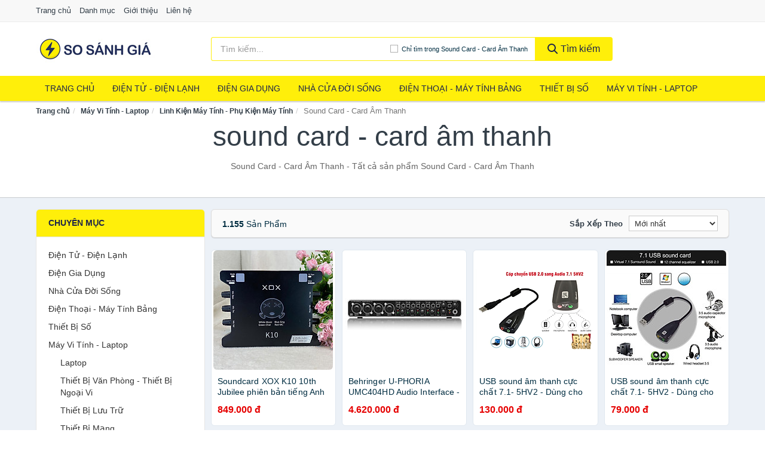

--- FILE ---
content_type: text/html; charset=UTF-8
request_url: https://sosanhgia.vn/sound-card-card-am-thanh-12065/
body_size: 20128
content:
<!DOCTYPE html><html lang="vi"><head prefix="og: http://ogp.me/ns# fb: http://ogp.me/ns/fb# article: http://ogp.me/ns/article#"><meta charset="utf-8"><!--[if IE]><meta http-equiv='X-UA-Compatible' content='IE=edge,chrome=1'><![endif]--><meta name="viewport" content="width=device-width,minimum-scale=1,initial-scale=1"><title>Sound Card - Card Âm Thanh chính hãng, giá rẻ, mới nhất tháng 01/2026, Giao hàng, bảo hành toàn quốc | SoSanhGia.vn</title><meta name="description" content="Sound Card - Card Âm Thanh - Tất cả sản phẩm Sound Card - Card Âm Thanh"><meta name="keywords" content="Sound Card - Card Âm Thanh"><meta name="robots" content="noodp"/><meta itemprop="name" content="Sound Card - Card Âm Thanh chính hãng, giá rẻ, mới nhất tháng 01/2026, Giao hàng, bảo hành toàn quốc | SoSanhGia.vn"><meta itemprop="description" content="Sound Card - Card Âm Thanh - Tất cả sản phẩm Sound Card - Card Âm Thanh"><meta itemprop="image" content="https://salt.tikicdn.com/cache/280x280/ts/product/18/d6/80/d3845830a0dcf31a430629cde6f0eb18.jpg"><meta name="twitter:card" content="summary"><meta name="twitter:site" content="SoSanhGia.vn"><meta name="twitter:title" content="Sound Card - Card Âm Thanh chính hãng, giá rẻ, mới nhất tháng 01/2026, Giao hàng, bảo hành toàn quốc | SoSanhGia.vn"><meta name="twitter:description" content="Sound Card - Card Âm Thanh - Tất cả sản phẩm Sound Card - Card Âm Thanh"><meta name="twitter:creator" content="@SoSanhGia.vn"><meta name="twitter:image" content="https://salt.tikicdn.com/cache/280x280/ts/product/18/d6/80/d3845830a0dcf31a430629cde6f0eb18.jpg"><meta property="og:title" content="Sound Card - Card Âm Thanh chính hãng, giá rẻ, mới nhất tháng 01/2026, Giao hàng, bảo hành toàn quốc | SoSanhGia.vn" /><meta property="og:type" content="website" /><meta property="og:url" content="https://sosanhgia.vn/sound-card-card-am-thanh-12065/" /><meta property="og:image" content="https://salt.tikicdn.com/cache/280x280/ts/product/18/d6/80/d3845830a0dcf31a430629cde6f0eb18.jpg" /><meta property="og:description" content="Sound Card - Card Âm Thanh - Tất cả sản phẩm Sound Card - Card Âm Thanh" /><meta property="og:locale" content="vi_VN" /><meta property="og:site_name" content="So Sánh Giá" /><meta property="fb:app_id" content=""/><link rel="canonical" href="https://sosanhgia.vn/sound-card-card-am-thanh-12065/" /><link rel="apple-touch-icon" sizes="180x180" href="https://sosanhgia.vn/img/icons/apple-touch-icon.png"><link rel="icon" type="image/png" sizes="32x32" href="https://sosanhgia.vn/img/icons/favicon-32x32.png"><link rel="icon" type="image/png" sizes="16x16" href="https://sosanhgia.vn/img/icons/favicon-16x16.png"><link rel="manifest" href="https://sosanhgia.vn/webmanifest.json"><link rel="mask-icon" href="https://sosanhgia.vn/img/icons/safari-pinned-tab.svg" color="#1d244a"><link rel="shortcut icon" href="/favicon.ico"><meta name="apple-mobile-web-app-title" content="So Sánh Giá"><meta name="application-name" content="So Sánh Giá"><meta name="msapplication-TileColor" content="#1d244a"><meta name="msapplication-TileImage" content="https://sosanhgia.vn/img/icons/mstile-144x144.png"><meta name="msapplication-config" content="https://sosanhgia.vn/img/icons/browserconfig.xml"><meta name="theme-color" content="#1d244a"><style type="text/css">html{font-family:-apple-system,BlinkMacSystemFont,"Segoe UI",Roboto,"Helvetica Neue",Arial,"Noto Sans",sans-serif,"Apple Color Emoji","Segoe UI Emoji","Segoe UI Symbol","Noto Color Emoji";-webkit-text-size-adjust:100%;-ms-text-size-adjust:100%}body{margin:0}article,aside,details,figcaption,figure,footer,header,hgroup,main,menu,nav,section,summary{display:block}audio,canvas,progress,video{display:inline-block;vertical-align:baseline}audio:not([controls]){display:none;height:0}[hidden],template{display:none}a{background-color:transparent}a:active,a:hover{outline:0}abbr[title]{border-bottom:1px dotted}b,strong{font-weight:600}dfn{font-style:italic}h1{margin:.67em 0;font-size:2em}mark{color:#000;background:#ff0}small{font-size:80%}sub,sup{position:relative;font-size:75%;line-height:0;vertical-align:baseline}sup{top:-.5em}sub{bottom:-.25em}img{border:0}svg:not(:root){overflow:hidden}figure{margin:1em 40px}hr{height:0;-webkit-box-sizing:content-box;-moz-box-sizing:content-box;box-sizing:content-box}pre{overflow:auto}code,kbd,pre,samp{font-family:monospace,monospace;font-size:1em}button,input,optgroup,select,textarea{margin:0;font:inherit;color:inherit}button{overflow:visible}button,select{text-transform:none}button,html input[type=button],input[type=reset],input[type=submit]{-webkit-appearance:button;cursor:pointer}button[disabled],html input[disabled]{cursor:default}button::-moz-focus-inner,input::-moz-focus-inner{padding:0;border:0}input{line-height:normal}input[type=checkbox],input[type=radio]{-webkit-box-sizing:border-box;-moz-box-sizing:border-box;box-sizing:border-box;padding:0}input[type=number]::-webkit-inner-spin-button,input[type=number]::-webkit-outer-spin-button{height:auto}input[type=search]{-webkit-box-sizing:content-box;-moz-box-sizing:content-box;box-sizing:content-box;-webkit-appearance:textfield}input[type=search]::-webkit-search-cancel-button,input[type=search]::-webkit-search-decoration{-webkit-appearance:none}fieldset{padding:.35em .625em .75em;margin:0 2px;border:1px solid silver}legend{padding:0;border:0}textarea{overflow:auto}optgroup{font-weight:600}table{border-spacing:0;border-collapse:collapse}td,th{padding:0}</style><link href="https://sosanhgia.vn/css/s1.css" rel="stylesheet"><!--[if lt IE 9]><script src="https://oss.maxcdn.com/html5shiv/3.7.3/html5shiv.min.js"></script><script src="https://oss.maxcdn.com/respond/1.4.2/respond.min.js"></script><![endif]--><script async src="https://www.googletagmanager.com/gtag/js?id=G-72G2J7DYS8"></script><script>window.dataLayer = window.dataLayer || [];function gtag(){dataLayer.push(arguments);}gtag('js', new Date());gtag('config', 'G-72G2J7DYS8');</script><script src="https://cdn.onesignal.com/sdks/OneSignalSDK.js" async=""></script><script>var OneSignal = window.OneSignal || [];OneSignal.push(function() {OneSignal.init({appId: "453063ec-afeb-4da1-92e7-20e50e17bbe4"});});</script></head><body itemscope="" itemtype="http://schema.org/WebPage"><div id="header-top"><header itemscope="" itemtype="http://schema.org/WPHeader"><div id="top-header" class="hidden-xs"><div class="container"><div class="row"><div class="col-sm-12"><a href="https://sosanhgia.vn/" title="Trang chủ">Trang chủ</a> <a href="https://sosanhgia.vn/danh-muc/" title="Danh mục">Danh mục</a> <a href="https://sosanhgia.vn/p/gioi-thieu.html" title="Giới thiệu">Giới thiệu</a> <a href="https://sosanhgia.vn/p/lien-he.html" title="Liên hệ">Liên hệ</a></div></div></div></div><div id="main-header"><div class="container"><div class="row"><div class="col-xs-12 col-sm-4 col-md-3"><button type="button" class="visible-xs bnam-menu is-closed" data-toggle="offcanvas" aria-label="Menu"><span class="hamb-top"></span><span class="hamb-middle"></span><span class="hamb-bottom"></span></button><a href="https://sosanhgia.vn/" class="logo" itemprop="headline" title="SoSanhGia.vn"><img data-original="https://sosanhgia.vn/img/logo_header.jpg" class="lazy" alt="So Sánh Giá" src="[data-uri]" width="auto" height="auto"><noscript><img src="https://sosanhgia.vn/img/logo_header.jpg" alt="So Sánh Giá" srcset="https://sosanhgia.vn/img/logo_header@2x.jpg 2x"></noscript><span class="hidden" itemprop="description">So Sánh Giá</span></a></div><div id="header-search" class="hidden-xs col-sm-8 col-md-7"><form method="GET" action="https://sosanhgia.vn/" itemprop="potentialAction" itemscope="" itemtype="http://schema.org/SearchAction"><meta itemprop="target" content="https://sosanhgia.vn/?s={s}"><div class="input-group form"><input type="text" name="s" class="form-control" placeholder="Tìm kiếm..." aria-label="Tìm kiếm thương hiệu" value="" id="search-top"><span class="input-group-btn"><span class="btn search-category" data-cat='sound-card-card-am-thanh-12065'>Chỉ tìm trong Sound Card - Card Âm Thanh</span><button class="btn btn-search-top" type="submit"><span class="s-icon"><span class="s-icon-circle"></span><span class="s-icon-rectangle"></span></span> Tìm kiếm</button></span></div></form></div></div></div></div></header></div><div id="search-mobi" class="container visible-xs"><div class="row"><div class="col-xs-12"><form method="GET" action="https://sosanhgia.vn/"><div class="input-group form"><input name="s" class="search-top form-control" placeholder="Tìm kiếm..." value="" type="text" aria-label="Tìm kiếm thương hiệu"><span class="input-group-btn"><button class="btn btn-danger btn-search-top" type="submit">Tìm kiếm</button></span></div></form></div></div></div><div id="header-nav"><div class="container"><nav id="main-nav" itemscope itemtype="http://schema.org/SiteNavigationElement" aria-label="Main navigation"><ul class="menu"><li><a href="https://sosanhgia.vn/" title="Trang chủ">Trang chủ</a></li><li class="dropdown"><a href="https://sosanhgia.vn/dien-tu-dien-lanh-4320/" title="Điện Tử - Điện Lạnh">Điện Tử - Điện Lạnh</a><ul class="dropdown-menu"><li><a href="https://sosanhgia.vn/tivi-5114/" title="Tivi">Tivi</a></li><li><a href="https://sosanhgia.vn/am-thanh-phu-kien-tivi-26667/" title="Âm thanh & Phụ kiện Tivi">Âm thanh & Phụ kiện Tivi</a></li><li><a href="https://sosanhgia.vn/may-giat-3961/" title="Máy giặt">Máy giặt</a></li><li><a href="https://sosanhgia.vn/may-say-quan-ao-3962/" title="Máy sấy quần áo">Máy sấy quần áo</a></li><li><a href="https://sosanhgia.vn/may-rua-chen-3963/" title="Máy rửa chén">Máy rửa chén</a></li><li><a href="https://sosanhgia.vn/may-lanh-may-dieu-hoa-3964/" title="Máy lạnh - Máy điều hòa">Máy lạnh - Máy điều hòa</a></li><li><a href="https://sosanhgia.vn/may-nuoc-nong-3965/" title="Máy nước nóng">Máy nước nóng</a></li><li><a href="https://sosanhgia.vn/tu-lanh-2427/" title="Tủ lạnh">Tủ lạnh</a></li><li><a href="https://sosanhgia.vn/tu-dong-tu-mat-3967/" title="Tủ đông - Tủ mát">Tủ đông - Tủ mát</a></li><li><a href="https://sosanhgia.vn/tu-uop-ruou-3968/" title="Tủ ướp rượu">Tủ ướp rượu</a></li><li><a href="https://sosanhgia.vn/phu-kien-dien-lanh-8173/" title="Phụ kiện điện lạnh">Phụ kiện điện lạnh</a></li></ul></li><li class="dropdown o-col"><a href="https://sosanhgia.vn/dien-gia-dung-1981/" title="Điện Gia Dụng">Điện Gia Dụng</a><ul class="dropdown-menu"><li><a href="https://sosanhgia.vn/do-dung-nha-bep-1983/" title="Đồ dùng nhà bếp">Đồ dùng nhà bếp</a></li><li><a href="https://sosanhgia.vn/thiet-bi-gia-dinh-2045/" title="Thiết bị gia đình">Thiết bị gia đình</a></li></ul></li><li class="dropdown"><a href="https://sosanhgia.vn/nha-cua-doi-song-1982/" title="Nhà Cửa Đời Sống">Nhà Cửa Đời Sống</a><ul class="dropdown-menu"><li><a href="https://sosanhgia.vn/nha-bep-2050/" title="Dụng cụ nhà bếp">Dụng cụ nhà bếp</a></li><li><a href="https://sosanhgia.vn/phong-an-2053/" title="Đồ dùng phòng ăn">Đồ dùng phòng ăn</a></li><li><a href="https://sosanhgia.vn/do-dung-phong-ngu-8412/" title="Đồ dùng phòng ngủ">Đồ dùng phòng ngủ</a></li><li><a href="https://sosanhgia.vn/noi-that-2249/" title="Nội thất">Nội thất</a></li><li><a href="https://sosanhgia.vn/trang-tri-nha-cua-2072/" title="Trang trí nhà cửa">Trang trí nhà cửa</a></li><li><a href="https://sosanhgia.vn/den-thiet-bi-chieu-sang-2114/" title="Đèn & thiết bị chiếu sáng">Đèn & thiết bị chiếu sáng</a></li><li><a href="https://sosanhgia.vn/ngoai-troi-san-vuon-2322/" title="Ngoài trời & sân vườn">Ngoài trời & sân vườn</a></li><li><a href="https://sosanhgia.vn/do-dung-va-thiet-bi-nha-tam-2065/" title="Đồ dùng và thiết bị nhà tắm">Đồ dùng và thiết bị nhà tắm</a></li><li><a href="https://sosanhgia.vn/sua-chua-nha-cua-2073/" title="Sửa chữa nhà cửa">Sửa chữa nhà cửa</a></li><li><a href="https://sosanhgia.vn/nhac-cu-10167/" title="Nhạc cụ">Nhạc cụ</a></li><li><a href="https://sosanhgia.vn/hoa-tuoi-va-cay-canh-18951/" title="Hoa tươi và cây cảnh">Hoa tươi và cây cảnh</a></li><li><a href="https://sosanhgia.vn/thiet-bi-dieu-khien-thong-minh-20591/" title="Thiết bị điều khiển thông minh">Thiết bị điều khiển thông minh</a></li><li><a href="https://sosanhgia.vn/dung-cu-diet-chuot-con-trung-23103/" title="Dụng cụ diệt chuột, côn trùng">Dụng cụ diệt chuột, côn trùng</a></li><li><a href="https://sosanhgia.vn/pin-va-dung-cu-sac-pin-23111/" title="Pin và dụng cụ sạc pin">Pin và dụng cụ sạc pin</a></li><li><a href="https://sosanhgia.vn/o-cam-dien-2120/" title="Ổ cắm điện">Ổ cắm điện</a></li><li><a href="https://sosanhgia.vn/dung-cu-ve-sinh-23117/" title="Dụng cụ vệ sinh">Dụng cụ vệ sinh</a></li><li><a href="https://sosanhgia.vn/phu-kien-giat-ui-23143/" title="Phụ kiện giặt ủi">Phụ kiện giặt ủi</a></li><li><a href="https://sosanhgia.vn/bao-ve-nha-cua-23145/" title="Bảo vệ nhà cửa">Bảo vệ nhà cửa</a></li><li><a href="https://sosanhgia.vn/do-tho-cung-23153/" title="Đồ thờ cúng">Đồ thờ cúng</a></li><li><a href="https://sosanhgia.vn/vat-pham-phong-thuy-5947/" title="Vật phẩm phong thủy">Vật phẩm phong thủy</a></li><li><a href="https://sosanhgia.vn/on-ap-bien-ap-11953/" title="Ổn áp, biến áp">Ổn áp, biến áp</a></li></ul></li><li class="dropdown o-col"><a href="https://sosanhgia.vn/dien-thoai-may-tinh-bang-1888/" title="Điện Thoại - Máy Tính Bảng">Điện Thoại - Máy Tính Bảng</a><ul class="dropdown-menu"><li><a href="https://sosanhgia.vn/dien-thoai-smartphone-1894/" title="Điện thoại Smartphone">Điện thoại Smartphone</a></li><li><a href="https://sosanhgia.vn/may-tinh-bang-1893/" title="Máy tính bảng">Máy tính bảng</a></li><li><a href="https://sosanhgia.vn/may-doc-sach-28955/" title="Máy đọc sách">Máy đọc sách</a></li><li><a href="https://sosanhgia.vn/dien-thoai-pho-thong-1895/" title="Điện thoại phổ thông">Điện thoại phổ thông</a></li><li><a href="https://sosanhgia.vn/dien-thoai-ban-8160/" title="Điện thoại bàn">Điện thoại bàn</a></li></ul></li><li class="dropdown o-col"><a href="https://sosanhgia.vn/thiet-bi-so-1914/" title="Thiết Bị Số">Thiết Bị Số</a><ul class="dropdown-menu"><li><a href="https://sosanhgia.vn/thiet-bi-am-thanh-va-phu-kien-8314/" title="Thiết Bị Âm Thanh và Phụ Kiện">Thiết Bị Âm Thanh và Phụ Kiện</a></li><li><a href="https://sosanhgia.vn/thiet-bi-choi-game-va-phu-kien-2766/" title="Thiết Bị Chơi Game và Phụ Kiện">Thiết Bị Chơi Game và Phụ Kiện</a></li><li><a href="https://sosanhgia.vn/thiet-bi-deo-thong-minh-va-phu-kien-8138/" title="Thiết Bị Đeo Thông Minh và Phụ Kiện">Thiết Bị Đeo Thông Minh và Phụ Kiện</a></li><li><a href="https://sosanhgia.vn/thiet-bi-thong-minh-va-linh-kien-dien-tu-28531/" title="Thiết Bị Thông Minh và Linh Kiện Điện Tử">Thiết Bị Thông Minh và Linh Kiện Điện Tử</a></li><li><a href="https://sosanhgia.vn/phu-kien-dien-thoai-va-may-tinh-bang-8313/" title="Phụ Kiện Điện Thoại và Máy Tính Bảng">Phụ Kiện Điện Thoại và Máy Tính Bảng</a></li><li><a href="https://sosanhgia.vn/phu-kien-may-tinh-va-laptop-28769/" title="Phụ kiện máy tính và Laptop">Phụ kiện máy tính và Laptop</a></li></ul></li><li class="dropdown o-col"><a href="https://sosanhgia.vn/may-vi-tinh-laptop-1945/" title="Máy Vi Tính - Laptop">Máy Vi Tính - Laptop</a><ul class="dropdown-menu"><li><a href="https://sosanhgia.vn/laptop-8194/" title="Laptop">Laptop</a></li><li><a href="https://sosanhgia.vn/thiet-bi-van-phong-thiet-bi-ngoai-vi-12983/" title="Thiết Bị Văn Phòng - Thiết Bị Ngoại Vi">Thiết Bị Văn Phòng - Thiết Bị Ngoại Vi</a></li><li><a href="https://sosanhgia.vn/thiet-bi-luu-tru-8159/" title="Thiết Bị Lưu Trữ">Thiết Bị Lưu Trữ</a></li><li><a href="https://sosanhgia.vn/thiet-bi-mang-2762/" title="Thiết Bị Mạng">Thiết Bị Mạng</a></li><li><a href="https://sosanhgia.vn/pc-may-tinh-bo-8192/" title="PC - Máy Tính Bộ">PC - Máy Tính Bộ</a></li><li><a href="https://sosanhgia.vn/linh-kien-may-tinh-phu-kien-may-tinh-8228/" title="Linh Kiện Máy Tính - Phụ Kiện Máy Tính">Linh Kiện Máy Tính - Phụ Kiện Máy Tính</a></li></ul></li><li class="dropdown o-col"><a href="https://sosanhgia.vn/may-anh-quay-phim-1900/" title="Máy Ảnh - Quay Phim">Máy Ảnh - Quay Phim</a><ul class="dropdown-menu"><li><a href="https://sosanhgia.vn/may-anh-28905/" title="Máy Ảnh">Máy Ảnh</a></li><li><a href="https://sosanhgia.vn/phu-kien-may-anh-may-quay-1917/" title="Phụ Kiện Máy Ảnh, Máy Quay">Phụ Kiện Máy Ảnh, Máy Quay</a></li><li><a href="https://sosanhgia.vn/balo-tui-dung-bao-da-1939/" title="Balo - Túi Đựng - Bao Da">Balo - Túi Đựng - Bao Da</a></li><li><a href="https://sosanhgia.vn/ong-kinh-ong-ngam-28893/" title="Ống Kính - Ống Ngắm">Ống Kính - Ống Ngắm</a></li><li><a href="https://sosanhgia.vn/ong-kinh-lens-2856/" title="Ống Kính (Lens)">Ống Kính (Lens)</a></li><li><a href="https://sosanhgia.vn/thiet-bi-anh-sang-28913/" title="Thiết Bị Ánh Sáng">Thiết Bị Ánh Sáng</a></li><li><a href="https://sosanhgia.vn/thiet-bi-quay-phim-28921/" title="Thiết Bị Quay Phim">Thiết Bị Quay Phim</a></li><li><a href="https://sosanhgia.vn/camera-giam-sat-4176/" title="Camera Giám Sát">Camera Giám Sát</a></li><li><a href="https://sosanhgia.vn/may-bay-camera-va-phu-kien-8146/" title="Máy Bay Camera và Phụ Kiện">Máy Bay Camera và Phụ Kiện</a></li><li><a href="https://sosanhgia.vn/camera-hanh-trinh-action-camera-va-phu-kien-28933/" title="Camera Hành Trình - Action Camera và Phụ Kiện">Camera Hành Trình - Action Camera và Phụ Kiện</a></li></ul></li><li class="dropdown o-col"><a href="https://sosanhgia.vn/me-va-be-2648/" title="Mẹ và Bé">Mẹ và Bé</a><ul class="dropdown-menu"><li><a href="https://sosanhgia.vn/ta-bim-cho-be-2650/" title="Tã, Bỉm">Tã, Bỉm</a></li><li><a href="https://sosanhgia.vn/dinh-duong-cho-be-8438/" title="Dinh dưỡng cho bé">Dinh dưỡng cho bé</a></li><li><a href="https://sosanhgia.vn/thuc-pham-an-dam-6667/" title="Thực phẩm ăn dặm">Thực phẩm ăn dặm</a></li><li><a href="https://sosanhgia.vn/dinh-duong-cho-me-10515/" title="Dinh dưỡng cho mẹ">Dinh dưỡng cho mẹ</a></li><li><a href="https://sosanhgia.vn/dinh-duong-cho-nguoi-lon-10517/" title="Dinh dưỡng cho người lớn">Dinh dưỡng cho người lớn</a></li><li><a href="https://sosanhgia.vn/do-dung-cho-be-11700/" title="Đồ dùng cho bé">Đồ dùng cho bé</a></li><li><a href="https://sosanhgia.vn/thoi-trang-cho-me-va-be-11702/" title="Thời Trang Cho Mẹ Và Bé">Thời Trang Cho Mẹ Và Bé</a></li><li><a href="https://sosanhgia.vn/do-choi-5349/" title="Đồ chơi">Đồ chơi</a></li><li><a href="https://sosanhgia.vn/cham-soc-me-mang-thai-sau-sinh-2739/" title="Chăm sóc mẹ mang thai, sau sinh">Chăm sóc mẹ mang thai, sau sinh</a></li><li><a href="https://sosanhgia.vn/chuan-bi-mang-thai-10669/" title="Chuẩn bị mang thai">Chuẩn bị mang thai</a></li></ul></li><li class="dropdown"><a href="https://sosanhgia.vn/the-thao-da-ngoai-2074/" title="Thể Thao - Dã Ngoại">Thể Thao - Dã Ngoại</a><ul class="dropdown-menu"><li><a href="https://sosanhgia.vn/cac-mon-the-thao-choi-vot-8510/" title="Các môn thể thao chơi vợt">Các môn thể thao chơi vợt</a></li><li><a href="https://sosanhgia.vn/the-thao-dong-doi-4326/" title="Các môn thể thao đồng đội">Các môn thể thao đồng đội</a></li><li><a href="https://sosanhgia.vn/cac-mon-the-thao-doi-khang-23219/" title="Các môn thể thao đối kháng">Các môn thể thao đối kháng</a></li><li><a href="https://sosanhgia.vn/cac-mon-the-thao-khac-24101/" title="Các môn thể thao khác">Các môn thể thao khác</a></li><li><a href="https://sosanhgia.vn/dung-cu-thiet-bi-tap-the-thao-24227/" title="Dụng cụ - thiết bị tập thể thao">Dụng cụ - thiết bị tập thể thao</a></li><li><a href="https://sosanhgia.vn/giay-the-thao-nam-6925/" title="Giày thể thao nam">Giày thể thao nam</a></li><li><a href="https://sosanhgia.vn/trang-phuc-the-thao-nam-6239/" title="Trang phục thể thao nam">Trang phục thể thao nam</a></li><li><a href="https://sosanhgia.vn/giay-the-thao-nu-6926/" title="Giày thể thao nữ">Giày thể thao nữ</a></li><li><a href="https://sosanhgia.vn/trang-phuc-the-thao-nu-6240/" title="Trang phục thể thao nữ">Trang phục thể thao nữ</a></li><li><a href="https://sosanhgia.vn/dung-cu-leo-nui-24357/" title="Dụng cụ leo núi">Dụng cụ leo núi</a></li><li><a href="https://sosanhgia.vn/do-dung-da-ngoai-8527/" title="Đồ dùng dã ngoại">Đồ dùng dã ngoại</a></li><li><a href="https://sosanhgia.vn/dung-cu-cau-ca-24393/" title="Dụng cụ câu cá">Dụng cụ câu cá</a></li><li><a href="https://sosanhgia.vn/phu-kien-the-thao-24405/" title="Phụ kiện thể thao">Phụ kiện thể thao</a></li><li><a href="https://sosanhgia.vn/the-thao-duoi-nuoc-8512/" title="Thể thao dưới nước">Thể thao dưới nước</a></li><li><a href="https://sosanhgia.vn/thuc-pham-bo-sung-nang-luong-10902/" title="Thực phẩm bổ sung năng lượng">Thực phẩm bổ sung năng lượng</a></li></ul></li><li class="dropdown o-col"><a href="https://sosanhgia.vn/o-to-xe-may-xe-dap-8693/" title="Ô Tô - Xe Máy - Xe Đạp">Ô Tô - Xe Máy - Xe Đạp</a><ul class="dropdown-menu"><li><a href="https://sosanhgia.vn/xe-may-8696/" title="Xe máy">Xe máy</a></li><li><a href="https://sosanhgia.vn/xe-dien-6169/" title="Xe điện">Xe điện</a></li><li><a href="https://sosanhgia.vn/xe-dap-8530/" title="Xe đạp">Xe đạp</a></li><li><a href="https://sosanhgia.vn/xe-scooter-8534/" title="Xe Scooter">Xe Scooter</a></li><li><a href="https://sosanhgia.vn/phu-kien-cham-soc-xe-24931/" title="Phụ kiện - Chăm sóc xe">Phụ kiện - Chăm sóc xe</a></li><li><a href="https://sosanhgia.vn/dich-vu-lap-dat-17307/" title="Dịch vụ, lắp đặt">Dịch vụ, lắp đặt</a></li></ul></li><li class="dropdown o-col"><a href="https://sosanhgia.vn/sach-8421/" title="Sách">Sách</a><ul class="dropdown-menu"><li><a href="https://sosanhgia.vn/sach-tieng-anh-419/" title="English Books">English Books</a></li><li><a href="https://sosanhgia.vn/sach-truyen-tieng-viet-415/" title="Sách tiếng Việt">Sách tiếng Việt</a></li><li><a href="https://sosanhgia.vn/van-phong-pham-qua-luu-niem-7840/" title="Văn phòng phẩm">Văn phòng phẩm</a></li><li><a href="https://sosanhgia.vn/qua-luu-niem-18427/" title="Quà lưu niệm">Quà lưu niệm</a></li></ul></li><li class="dropdown"><a href="https://sosanhgia.vn/lam-dep-suc-khoe-1619/" title="Làm Đẹp - Sức Khỏe">Làm Đẹp - Sức Khỏe</a><ul class="dropdown-menu"><li><a href="https://sosanhgia.vn/cham-soc-da-mat-1681/" title="Chăm sóc da mặt">Chăm sóc da mặt</a></li><li><a href="https://sosanhgia.vn/trang-diem-1683/" title="Trang điểm">Trang điểm</a></li><li><a href="https://sosanhgia.vn/cham-soc-ca-nhan-1693/" title="Chăm sóc cá nhân">Chăm sóc cá nhân</a></li><li><a href="https://sosanhgia.vn/cham-soc-co-the-1691/" title="Chăm sóc cơ thể">Chăm sóc cơ thể</a></li><li><a href="https://sosanhgia.vn/duoc-my-pham-5973/" title="Dược mỹ phẩm">Dược mỹ phẩm</a></li><li><a href="https://sosanhgia.vn/san-pham-thien-nhien-handmade-5972/" title="Sản phẩm thiên nhiên">Sản phẩm thiên nhiên</a></li><li><a href="https://sosanhgia.vn/cham-soc-toc-da-dau-1690/" title="Chăm sóc tóc và da đầu">Chăm sóc tóc và da đầu</a></li><li><a href="https://sosanhgia.vn/nuoc-hoa-1694/" title="Nước hoa">Nước hoa</a></li><li><a href="https://sosanhgia.vn/thiet-bi-lam-dep-2405/" title="Thiết bị làm đẹp">Thiết bị làm đẹp</a></li><li><a href="https://sosanhgia.vn/thiet-bi-cham-soc-suc-khoe-2406/" title="Thiết bị chăm sóc sức khỏe">Thiết bị chăm sóc sức khỏe</a></li><li><a href="https://sosanhgia.vn/ho-tro-tinh-duc-8241/" title="Hỗ trợ tình dục">Hỗ trợ tình dục</a></li><li><a href="https://sosanhgia.vn/bo-san-pham-lam-dep-8260/" title="Bộ sản phẩm làm đẹp">Bộ sản phẩm làm đẹp</a></li><li><a href="https://sosanhgia.vn/tinh-dau-spa-11447/" title="Tinh dầu spa">Tinh dầu spa</a></li></ul></li><li class="dropdown"><a href="https://sosanhgia.vn/bach-hoa-4483/" title="Bách Hóa">Bách Hóa</a><ul class="dropdown-menu"><li><a href="https://sosanhgia.vn/cham-soc-nha-cua-15177/" title="Chăm sóc nhà cửa">Chăm sóc nhà cửa</a></li><li><a href="https://sosanhgia.vn/banh-keo-4520/" title="Bánh kẹo">Bánh kẹo</a></li><li><a href="https://sosanhgia.vn/thuc-pham-15173/" title="Thực phẩm">Thực phẩm</a></li><li><a href="https://sosanhgia.vn/do-uong-giai-khat-24123/" title="Đồ uống - Giải khát">Đồ uống - Giải khát</a></li><li><a href="https://sosanhgia.vn/gia-vi-4521/" title="Gia vị">Gia vị</a></li><li><a href="https://sosanhgia.vn/thu-cung-5550/" title="Chăm sóc thú cưng">Chăm sóc thú cưng</a></li><li><a href="https://sosanhgia.vn/bo-qua-tang-11446/" title="Bộ quà tặng">Bộ quà tặng</a></li><li><a href="https://sosanhgia.vn/do-uong-pha-che-23097/" title="Đồ uống - Pha chế">Đồ uống - Pha chế</a></li><li><a href="https://sosanhgia.vn/thuc-pham-chay-5578/" title="Thực phẩm chay">Thực phẩm chay</a></li><li><a href="https://sosanhgia.vn/thuc-pham-bo-duong-8339/" title="Thực phẩm bổ dưỡng">Thực phẩm bổ dưỡng</a></li><li><a href="https://sosanhgia.vn/thuc-pham-bao-ve-suc-khoe-11350/" title="Thực phẩm bảo vệ sức khỏe">Thực phẩm bảo vệ sức khỏe</a></li><li><a href="https://sosanhgia.vn/thuc-pham-cao-cap-11445/" title="Thực phẩm cao cấp">Thực phẩm cao cấp</a></li><li><a href="https://sosanhgia.vn/thuc-pham-huu-co-11759/" title="Thực phẩm hữu cơ">Thực phẩm hữu cơ</a></li></ul></li><li class="dropdown"><a href="https://sosanhgia.vn/thoi-trang-nam-1014/" title="Thời trang Nam">Thời trang Nam</a><ul class="dropdown-menu"><li><a href="https://sosanhgia.vn/ao-thun-nam-1016/" title="Áo thun nam">Áo thun nam</a></li><li><a href="https://sosanhgia.vn/ao-so-mi-nam-1017/" title="Áo sơ mi nam">Áo sơ mi nam</a></li><li><a href="https://sosanhgia.vn/ao-vest-ao-khoac-nam-1024/" title="Áo vest - Áo khoác nam">Áo vest - Áo khoác nam</a></li><li><a href="https://sosanhgia.vn/ao-hoodie-nam-10481/" title="Áo hoodie nam">Áo hoodie nam</a></li><li><a href="https://sosanhgia.vn/ao-ni-ao-len-nam-4645/" title="Áo nỉ - Áo len nam">Áo nỉ - Áo len nam</a></li><li><a href="https://sosanhgia.vn/quan-nam-27661/" title="Quần nam">Quần nam</a></li><li><a href="https://sosanhgia.vn/do-ngu-do-mac-nha-nam-27669/" title="Đồ ngủ, đồ mặc nhà nam">Đồ ngủ, đồ mặc nhà nam</a></li><li><a href="https://sosanhgia.vn/do-doi-do-gia-dinh-nam-49615/" title="Đồ đôi - Đồ gia đình nam">Đồ đôi - Đồ gia đình nam</a></li><li><a href="https://sosanhgia.vn/do-lot-nam-27647/" title="Đồ lót nam">Đồ lót nam</a></li><li><a href="https://sosanhgia.vn/quan-ao-nam-kich-co-lon-49623/" title="Quần áo nam kích cỡ lớn">Quần áo nam kích cỡ lớn</a></li><li><a href="https://sosanhgia.vn/quan-ao-nam-trung-nien-49631/" title="Quần áo nam trung niên">Quần áo nam trung niên</a></li><li><a href="https://sosanhgia.vn/do-boi-do-di-bien-nam-16103/" title="Đồ bơi - Đồ đi biển nam">Đồ bơi - Đồ đi biển nam</a></li></ul></li><li class="dropdown o-col"><a href="https://sosanhgia.vn/thoi-trang-nu-1030/" title="Thời trang Nữ">Thời trang Nữ</a><ul class="dropdown-menu"><li><a href="https://sosanhgia.vn/ao-nu-1797/" title="Áo nữ">Áo nữ</a></li><li><a href="https://sosanhgia.vn/dam-vay-lien-1040/" title="Đầm nữ">Đầm nữ</a></li><li><a href="https://sosanhgia.vn/chan-vay-nu-5503/" title="Chân váy">Chân váy</a></li><li><a href="https://sosanhgia.vn/quan-nu-27699/" title="Quần nữ">Quần nữ</a></li><li><a href="https://sosanhgia.vn/ao-khoac-nu-1035/" title="Áo khoác nữ">Áo khoác nữ</a></li><li><a href="https://sosanhgia.vn/ao-lien-quan-bo-trang-phuc-1801/" title="Áo liền quần - Bộ trang phục">Áo liền quần - Bộ trang phục</a></li><li><a href="https://sosanhgia.vn/thoi-trang-bau-va-sau-sinh-49471/" title="Thời trang bầu và sau sinh">Thời trang bầu và sau sinh</a></li><li><a href="https://sosanhgia.vn/thoi-trang-trung-nien-49483/" title="Thời trang trung niên">Thời trang trung niên</a></li><li><a href="https://sosanhgia.vn/do-ngu-do-mac-nha-nu-1607/" title="Đồ ngủ - Đồ mặc nhà nữ">Đồ ngủ - Đồ mặc nhà nữ</a></li><li><a href="https://sosanhgia.vn/trang-phuc-boi-nu-6278/" title="Trang phục bơi nữ">Trang phục bơi nữ</a></li></ul></li><li class="dropdown o-col"><a href="https://sosanhgia.vn/tui-thoi-trang-nam-27715/" title="Túi thời trang Nam">Túi thời trang Nam</a><ul class="dropdown-menu"><li><a href="https://sosanhgia.vn/tui-xach-cong-so-nam-5436/" title="Túi xách công sở nam">Túi xách công sở nam</a></li><li><a href="https://sosanhgia.vn/phu-kien-nam-tui-xach-1057/" title="Túi đeo chéo nam">Túi đeo chéo nam</a></li><li><a href="https://sosanhgia.vn/tui-bao-tu-tui-deo-bung-49749/" title="Túi bao tử, túi đeo bụng">Túi bao tử, túi đeo bụng</a></li><li><a href="https://sosanhgia.vn/vi-nam-1058/" title="Ví nam">Ví nam</a></li></ul></li><li class="dropdown o-col"><a href="https://sosanhgia.vn/tui-thoi-trang-nu-1075/" title="Túi thời trang Nữ">Túi thời trang Nữ</a><ul class="dropdown-menu"><li><a href="https://sosanhgia.vn/tui-deo-vai-nu-4658/" title="Túi tote nữ">Túi tote nữ</a></li><li><a href="https://sosanhgia.vn/tui-deo-cheo-tui-deo-vai-nu-4657/" title="Túi đeo chéo, túi đeo vai nữ">Túi đeo chéo, túi đeo vai nữ</a></li><li><a href="https://sosanhgia.vn/tui-cam-tay-nu-4659/" title="Túi xách tay nữ">Túi xách tay nữ</a></li><li><a href="https://sosanhgia.vn/vi-bop-nu-4660/" title="Ví nữ">Ví nữ</a></li><li><a href="https://sosanhgia.vn/phu-kien-tui-8451/" title="Phụ kiện túi">Phụ kiện túi</a></li></ul></li><li class="dropdown o-col"><a href="https://sosanhgia.vn/giay-dep-nam-1785/" title="Giày - Dép Nam">Giày - Dép Nam</a><ul class="dropdown-menu"><li><a href="https://sosanhgia.vn/giay-the-thao-nam-27671/" title="Giày thể thao nam">Giày thể thao nam</a></li><li><a href="https://sosanhgia.vn/giay-luoi-nam-5439/" title="Giày lười nam">Giày lười nam</a></li><li><a href="https://sosanhgia.vn/giay-tay-cong-so-1680/" title="Giày tây nam">Giày tây nam</a></li><li><a href="https://sosanhgia.vn/giay-sandals-nam-5440/" title="Giày sandals nam">Giày sandals nam</a></li><li><a href="https://sosanhgia.vn/dep-nam-5441/" title="Dép nam">Dép nam</a></li><li><a href="https://sosanhgia.vn/giay-boots-nam-8436/" title="Giày boots nam">Giày boots nam</a></li><li><a href="https://sosanhgia.vn/phu-kien-giay-nam-8437/" title="Phụ kiện giày nam">Phụ kiện giày nam</a></li></ul></li><li class="dropdown o-col"><a href="https://sosanhgia.vn/giay-dep-nu-1802/" title="Giày - Dép Nữ">Giày - Dép Nữ</a><ul class="dropdown-menu"><li><a href="https://sosanhgia.vn/giay-cao-got-8454/" title="Giày cao gót">Giày cao gót</a></li><li><a href="https://sosanhgia.vn/giay-the-thao-nu-27703/" title="Giày thể thao nữ">Giày thể thao nữ</a></li><li><a href="https://sosanhgia.vn/giay-sandals-nu-4649/" title="Giày sandals nữ">Giày sandals nữ</a></li><li><a href="https://sosanhgia.vn/giay-bup-be-1291/" title="Giày búp bê">Giày búp bê</a></li><li><a href="https://sosanhgia.vn/giay-de-xuong-nu-1107/" title="Giày Đế xuồng nữ">Giày Đế xuồng nữ</a></li><li><a href="https://sosanhgia.vn/giay-boots-nu-1080/" title="Giày boots nữ">Giày boots nữ</a></li><li><a href="https://sosanhgia.vn/dep-guoc-nu-1083/" title="Dép - Guốc nữ">Dép - Guốc nữ</a></li><li><a href="https://sosanhgia.vn/giay-luoi-nu-4650/" title="Giày lười nữ">Giày lười nữ</a></li><li><a href="https://sosanhgia.vn/phu-kien-giay-8456/" title="Phụ kiện giày">Phụ kiện giày</a></li></ul></li><li class="dropdown o-col"><a href="https://sosanhgia.vn/balo-va-vali-6099/" title="Balo và Vali">Balo và Vali</a><ul class="dropdown-menu"><li><a href="https://sosanhgia.vn/balo-27707/" title="Balo">Balo</a></li><li><a href="https://sosanhgia.vn/balo-cap-tui-chong-soc-laptop-27711/" title="Balo, cặp, túi chống sốc laptop">Balo, cặp, túi chống sốc laptop</a></li><li><a href="https://sosanhgia.vn/tui-du-lich-va-phu-kien-8486/" title="Túi du lịch và phụ kiện">Túi du lịch và phụ kiện</a></li><li><a href="https://sosanhgia.vn/vali-phu-kien-vali-6625/" title="Vali, phụ kiện vali">Vali, phụ kiện vali</a></li></ul></li><li class="dropdown o-col"><a href="https://sosanhgia.vn/dong-ho-va-trang-suc-8470/" title="Đồng hồ và Trang sức">Đồng hồ và Trang sức</a><ul class="dropdown-menu"><li><a href="https://sosanhgia.vn/dong-ho-nam-1877/" title="Đồng hồ nam">Đồng hồ nam</a></li><li><a href="https://sosanhgia.vn/dong-ho-nu-1076/" title="Đồng hồ nữ">Đồng hồ nữ</a></li><li><a href="https://sosanhgia.vn/dong-ho-tre-em-11474/" title="Đồng hồ trẻ em">Đồng hồ trẻ em</a></li><li><a href="https://sosanhgia.vn/phu-kien-dong-ho-27641/" title="Phụ kiện đồng hồ">Phụ kiện đồng hồ</a></li><li><a href="https://sosanhgia.vn/trang-suc-8473/" title="Trang sức">Trang sức</a></li></ul></li><li class="dropdown o-col"><a href="https://sosanhgia.vn/phu-kien-thoi-trang-27597/" title="Phụ kiện thời trang">Phụ kiện thời trang</a><ul class="dropdown-menu"><li><a href="https://sosanhgia.vn/mat-kinh-8469/" title="Mắt kính">Mắt kính</a></li><li><a href="https://sosanhgia.vn/phu-kien-thoi-trang-nu-1074/" title="Phụ kiện thời trang nữ">Phụ kiện thời trang nữ</a></li><li><a href="https://sosanhgia.vn/phu-kien-thoi-trang-nam-27649/" title="Phụ kiện thời trang nam">Phụ kiện thời trang nam</a></li></ul></li></ul></nav></div></div><div class="overlay"></div><script type="application/ld+json">{"@context":"http://schema.org","@type":"BreadcrumbList","itemListElement":[{"@type":"ListItem","position":1,"item":{"@id":"https://sosanhgia.vn/","name":"So Sánh Giá"}},{"@type":"ListItem","position":2,"item":{"@id":"https://sosanhgia.vn/may-vi-tinh-laptop-1846/","name":"Máy Vi Tính - Laptop"}},{"@type":"ListItem","position":3,"item":{"@id":"https://sosanhgia.vn/linh-kien-may-tinh-phu-kien-may-tinh-8129/","name":"Linh Kiện Máy Tính - Phụ Kiện Máy Tính"}},{"@type":"ListItem","position":4,"item":{"@id":"https://sosanhgia.vn/sound-card-card-am-thanh-12065/","name":"Sound Card - Card Âm Thanh"}}]}</script><div id="breadcrumb"><div class="container"><ol class="breadcrumb"><li><a href="https://sosanhgia.vn/" title="Trang chủ So Sánh Giá">Trang chủ</a></li><li><a href="https://sosanhgia.vn/may-vi-tinh-laptop-1846/" title="Máy Vi Tính - Laptop">Máy Vi Tính - Laptop</a></li><li><a href="https://sosanhgia.vn/linh-kien-may-tinh-phu-kien-may-tinh-8129/" title="Linh Kiện Máy Tính - Phụ Kiện Máy Tính">Linh Kiện Máy Tính - Phụ Kiện Máy Tính</a></li><li class="active hidden-xs">Sound Card - Card Âm Thanh</li></ol></div></div><main><div id="main_head" class="box-shadow"><div class="container"><div class="row text-center"><h1 class="page-title">Sound Card - Card Âm Thanh</h1><div class="page-desc col-xs-12 col-xs-offset-0 col-sm-10 col-sm-offset-1 col-md-8 col-md-offset-2">Sound Card - Card Âm Thanh - Tất cả sản phẩm Sound Card - Card Âm Thanh</div></div></div></div><div id="main" class="container"><div class="row"><div id="bn_l" class="hidden-xs col-sm-3"><aside class="sidebar sidebar-left"><div class="widget widget-product-cat"><h2 class="widget-title">Chuyên mục</h2><div class="widget-content"><ul><li><a href="https://sosanhgia.vn/dien-tu-dien-lanh-4320/" title="Điện Tử - Điện Lạnh">Điện Tử - Điện Lạnh</a></li><li><a href="https://sosanhgia.vn/dien-gia-dung-1981/" title="Điện Gia Dụng">Điện Gia Dụng</a></li><li><a href="https://sosanhgia.vn/nha-cua-doi-song-1982/" title="Nhà Cửa Đời Sống">Nhà Cửa Đời Sống</a></li><li><a href="https://sosanhgia.vn/dien-thoai-may-tinh-bang-1888/" title="Điện Thoại - Máy Tính Bảng">Điện Thoại - Máy Tính Bảng</a></li><li><a href="https://sosanhgia.vn/thiet-bi-so-1914/" title="Thiết Bị Số">Thiết Bị Số</a></li><li><a href="https://sosanhgia.vn/may-vi-tinh-laptop-1945/" title="Máy Vi Tính - Laptop">Máy Vi Tính - Laptop</a><ul><li><a href="https://sosanhgia.vn/laptop-8194/" title="Laptop">Laptop</a></li><li><a href="https://sosanhgia.vn/thiet-bi-van-phong-thiet-bi-ngoai-vi-12983/" title="Thiết Bị Văn Phòng - Thiết Bị Ngoại Vi">Thiết Bị Văn Phòng - Thiết Bị Ngoại Vi</a></li><li><a href="https://sosanhgia.vn/thiet-bi-luu-tru-8159/" title="Thiết Bị Lưu Trữ">Thiết Bị Lưu Trữ</a></li><li><a href="https://sosanhgia.vn/thiet-bi-mang-2762/" title="Thiết Bị Mạng">Thiết Bị Mạng</a></li><li><a href="https://sosanhgia.vn/pc-may-tinh-bo-8192/" title="PC - Máy Tính Bộ">PC - Máy Tính Bộ</a></li><li><a href="https://sosanhgia.vn/linh-kien-may-tinh-phu-kien-may-tinh-8228/" title="Linh Kiện Máy Tính - Phụ Kiện Máy Tính">Linh Kiện Máy Tính - Phụ Kiện Máy Tính</a><ul><li><a href="https://sosanhgia.vn/nguon-may-tinh-28999/" title="Nguồn Máy Tính">Nguồn Máy Tính</a></li><li><a href="https://sosanhgia.vn/bo-luu-dien-ups-12063/" title="Bộ Lưu Điện - UPS">Bộ Lưu Điện - UPS</a></li><li><a href="https://sosanhgia.vn/mainboard-board-mach-chu-12055/" title="Mainboard - Board Mạch Chủ">Mainboard - Board Mạch Chủ</a></li><li><a href="https://sosanhgia.vn/bo-vi-xu-ly-cpu-12061/" title="Bộ Vi Xử Lý CPU">Bộ Vi Xử Lý CPU</a></li><li><a href="https://sosanhgia.vn/vo-case-thung-may-12059/" title="Vỏ Case - Thùng Máy">Vỏ Case - Thùng Máy</a></li><li><a href="https://sosanhgia.vn/he-thong-tan-nhiet-29001/" title="Hệ Thống Tản Nhiệt">Hệ Thống Tản Nhiệt</a></li><li><a href="https://sosanhgia.vn/card-man-hinh-vga-12057/" title="Card Màn Hình - VGA">Card Màn Hình - VGA</a></li><li><a href="https://sosanhgia.vn/sound-card-card-am-thanh-12065/" class="active" title="Sound Card - Card Âm Thanh">Sound Card - Card Âm Thanh</a><ul></ul></li><li><a href="https://sosanhgia.vn/ram-may-tinh-2779/" title="RAM Máy Tính">RAM Máy Tính</a></li><li><a href="https://sosanhgia.vn/o-dia-quang-29007/" title="Ổ Đĩa Quang">Ổ Đĩa Quang</a></li><li><a href="https://sosanhgia.vn/io-port-cards-29009/" title="I/O Port Cards">I/O Port Cards</a></li><li><a href="https://sosanhgia.vn/thiet-bi-streaming-va-capture-cards-29013/" title="Thiết Bị Streaming và Capture Cards">Thiết Bị Streaming và Capture Cards</a></li><li><a href="https://sosanhgia.vn/kvm-switches-switch-hdmi-29015/" title="KVM Switches - Switch HDMI">KVM Switches - Switch HDMI</a></li><li><a href="https://sosanhgia.vn/linh-kien-may-tinh-khac-12067/" title="Linh Kiện Máy Tính Khác">Linh Kiện Máy Tính Khác</a></li><li><a href="https://sosanhgia.vn/linh-kien-thay-the-cho-laptop-29017/" title="Linh Kiện Thay Thế Cho Laptop">Linh Kiện Thay Thế Cho Laptop</a></li></ul></li></ul></li><li><a href="https://sosanhgia.vn/may-anh-quay-phim-1900/" title="Máy Ảnh - Quay Phim">Máy Ảnh - Quay Phim</a></li><li><a href="https://sosanhgia.vn/me-va-be-2648/" title="Mẹ và Bé">Mẹ và Bé</a></li><li><a href="https://sosanhgia.vn/the-thao-da-ngoai-2074/" title="Thể Thao - Dã Ngoại">Thể Thao - Dã Ngoại</a></li><li><a href="https://sosanhgia.vn/o-to-xe-may-xe-dap-8693/" title="Ô Tô - Xe Máy - Xe Đạp">Ô Tô - Xe Máy - Xe Đạp</a></li><li><a href="https://sosanhgia.vn/sach-8421/" title="Sách">Sách</a></li><li><a href="https://sosanhgia.vn/lam-dep-suc-khoe-1619/" title="Làm Đẹp - Sức Khỏe">Làm Đẹp - Sức Khỏe</a></li><li><a href="https://sosanhgia.vn/bach-hoa-4483/" title="Bách Hóa">Bách Hóa</a></li><li><a href="https://sosanhgia.vn/thoi-trang-nam-1014/" title="Thời trang Nam">Thời trang Nam</a></li><li><a href="https://sosanhgia.vn/thoi-trang-nu-1030/" title="Thời trang Nữ">Thời trang Nữ</a></li><li><a href="https://sosanhgia.vn/tui-thoi-trang-nam-27715/" title="Túi thời trang Nam">Túi thời trang Nam</a></li><li><a href="https://sosanhgia.vn/tui-thoi-trang-nu-1075/" title="Túi thời trang Nữ">Túi thời trang Nữ</a></li><li><a href="https://sosanhgia.vn/giay-dep-nam-1785/" title="Giày - Dép Nam">Giày - Dép Nam</a></li><li><a href="https://sosanhgia.vn/giay-dep-nu-1802/" title="Giày - Dép Nữ">Giày - Dép Nữ</a></li><li><a href="https://sosanhgia.vn/balo-va-vali-6099/" title="Balo và Vali">Balo và Vali</a></li><li><a href="https://sosanhgia.vn/dong-ho-va-trang-suc-8470/" title="Đồng hồ và Trang sức">Đồng hồ và Trang sức</a></li><li><a href="https://sosanhgia.vn/phu-kien-thoi-trang-27597/" title="Phụ kiện thời trang">Phụ kiện thời trang</a></li></ul></div></div><div class="widget widget-product-brand"><h2 class="widget-title">Thương hiệu</h2><div class="widget-content"><div id="widget_search_brand"><input type="text" class="form-control" aria-label="Tìm Thương hiệu"></div><ul id="widget_brands"><li><a href="?thuong-hieu=dell" title="Sound Card - Card Âm Thanh thương hiệu Dell"><span></span>Dell</a></li><li><a href="?thuong-hieu=hp" title="Sound Card - Card Âm Thanh thương hiệu HP"><span></span>HP</a></li><li><a href="?thuong-hieu=lenovo" title="Sound Card - Card Âm Thanh thương hiệu Lenovo"><span></span>Lenovo</a></li><li><a href="?thuong-hieu=asus" title="Sound Card - Card Âm Thanh thương hiệu Asus"><span></span>Asus</a></li><li><a href="?thuong-hieu=ugreen" title="Sound Card - Card Âm Thanh thương hiệu UGREEN"><span></span>UGREEN</a></li><li><a href="?thuong-hieu=acer" title="Sound Card - Card Âm Thanh thương hiệu Acer"><span></span>Acer</a></li><li><a href="?thuong-hieu=unitek" title="Sound Card - Card Âm Thanh thương hiệu Unitek"><span></span>Unitek</a></li><li><a href="?thuong-hieu=xox" title="Sound Card - Card Âm Thanh thương hiệu XOX"><span></span>XOX</a></li><li><a href="?thuong-hieu=orico" title="Sound Card - Card Âm Thanh thương hiệu Orico"><span></span>Orico</a></li><li><a href="?thuong-hieu=sony" title="Sound Card - Card Âm Thanh thương hiệu Sony"><span></span>Sony</a></li><li><a href="?thuong-hieu=toshiba" title="Sound Card - Card Âm Thanh thương hiệu Toshiba"><span></span>Toshiba</a></li><li><a href="?thuong-hieu=behringer" title="Sound Card - Card Âm Thanh thương hiệu Behringer"><span></span>Behringer</a></li><li><a href="?thuong-hieu=g-net" title="Sound Card - Card Âm Thanh thương hiệu g-net"><span></span>g-net</a></li><li><a href="?thuong-hieu=samsung" title="Sound Card - Card Âm Thanh thương hiệu Samsung"><span></span>Samsung</a></li><li><a href="?thuong-hieu=focusrite" title="Sound Card - Card Âm Thanh thương hiệu Focusrite"><span></span>Focusrite</a></li><li><a href="?thuong-hieu=plextone" title="Sound Card - Card Âm Thanh thương hiệu Plextone"><span></span>Plextone</a></li><li><a href="?thuong-hieu=rihatech" title="Sound Card - Card Âm Thanh thương hiệu Rihatech"><span></span>Rihatech</a></li><li><a href="?thuong-hieu=bosston" title="Sound Card - Card Âm Thanh thương hiệu Bosston"><span></span>Bosston</a></li><li><a href="?thuong-hieu=creative" title="Sound Card - Card Âm Thanh thương hiệu Creative"><span></span>Creative</a></li><li><a href="?thuong-hieu=ezeey" title="Sound Card - Card Âm Thanh thương hiệu EZEEY"><span></span>EZEEY</a></li><li><a href="?thuong-hieu=hi-pc" title="Sound Card - Card Âm Thanh thương hiệu HI PC"><span></span>HI PC</a></li><li><a href="?thuong-hieu=intel" title="Sound Card - Card Âm Thanh thương hiệu Intel"><span></span>Intel</a></li><li><a href="?thuong-hieu=khoncc" title="Sound Card - Card Âm Thanh thương hiệu KhoNCC"><span></span>KhoNCC</a></li><li><a href="?thuong-hieu=msi" title="Sound Card - Card Âm Thanh thương hiệu MSI"><span></span>MSI</a></li><li><a href="?thuong-hieu=ovann" title="Sound Card - Card Âm Thanh thương hiệu Ovann"><span></span>Ovann</a></li><li><a href="?thuong-hieu=rode" title="Sound Card - Card Âm Thanh thương hiệu Rode"><span></span>Rode</a></li><li><a href="?thuong-hieu=soaiy" title="Sound Card - Card Âm Thanh thương hiệu SOAIY"><span></span>SOAIY</a></li><li><a href="?thuong-hieu=takstar" title="Sound Card - Card Âm Thanh thương hiệu Takstar"><span></span>Takstar</a></li><li><a href="?thuong-hieu=tascam" title="Sound Card - Card Âm Thanh thương hiệu Tascam"><span></span>Tascam</a></li></ul></div></div><div class="widget widget-filter-price hide"><h2 class="widget-title title14">Giá</h2><div class="widget-content"><div class="range-filter"><div id="slider-range"></div><form id="loc_gia" class="text-center" action="https://sosanhgia.vn/sound-card-card-am-thanh-12065/" method="GET"><div id="amount"></div><div style="padding-top: 10px"><button class="btn-filter">Lọc giá</button></div></form></div></div></div></aside></div><div id="bn_r" class="col-xs-12 col-sm-9"><section class="product-box"><div id="product_filter" class="box-shadow"><div id="box_count_product"><strong>1.155</strong> sản phẩm</div><div class="box_filter pull-right"><form class="form-inline" method="GET"><label>Sắp xếp theo </label><select class="form-control" name="sap-xep" aria-label="Sắp xếp"><option value="moi-nhat">Mới nhất</option><option value="gia-tang">Giá từ thấp đến cao</option><option value="gia-giam">Giá từ cao đến thấp</option></select></form></div></div><div class="product-list row"><div class="col-xs-6 col-sm-4 col-md-3 ip eghmsr"dfanv="SJ3HC83V43O92e3L03T0T30"><a href="https://sosanhgia.vn/soundcard-xox-k10-10th-jubilee-nti90474964.html" title="Soundcard XOX K10 10th Jubilee phiên bản tiếng Anh 2021 chuyên hát Thu âm, Livestream Bigo, Facebook"><div><img src="https://sosanhgia.vn/img/no-pro.jpg" alt="img"><img data-original="https://salt.tikicdn.com/cache/200x200/ts/product/9d/43/4c/1e29d71d51017ac653a3487659670d27.png" class="lazy bn-abg" src="https://sosanhgia.vn/img/no-pro.jpg" alt="Soundcard XOX K10 10th Jubilee phiên bản tiếng Anh 2021 chuyên hát Thu âm, Livestream Bigo, Facebook"><noscript><img src="https://salt.tikicdn.com/cache/200x200/ts/product/9d/43/4c/1e29d71d51017ac653a3487659670d27.png"></noscript></div><span>Soundcard XOX K10 10th Jubilee phiên bản tiếng Anh 2021 chuyên hát Thu âm, Livestream Bigo, Facebook</span><span>2.682.239 đ</span></a></div><div class="col-xs-6 col-sm-4 col-md-3 ip eghmsr"dfanv="342e36323Z02e30PJ3TFIC03R0"><a href="https://sosanhgia.vn/behringer-u-phoria-umc404hd-audio-nti50367356.html" title="Behringer U-PHORIA UMC404HD Audio Interface - Hàng Chính Hãng"><div><img src="https://sosanhgia.vn/img/no-pro.jpg" alt="img"><img data-original="https://salt.tikicdn.com/cache/200x200/ts/product/18/f5/9b/404e5d168230f9d49499175650cb1340.jpg" class="lazy bn-abg" src="https://sosanhgia.vn/img/no-pro.jpg" alt="Behringer U-PHORIA UMC404HD Audio Interface - Hàng Chính Hãng"><noscript><img src="https://salt.tikicdn.com/cache/200x200/ts/product/18/f5/9b/404e5d168230f9d49499175650cb1340.jpg"></noscript></div><span>Behringer U-PHORIA UMC404HD Audio Interface - Hàng Chính Hãng</span><span>5.245.686 đ</span></a></div><div class="col-xs-6 col-sm-4 col-md-3 ip eghmsr"dfanv="31BT3ZIF3302e3E030W3K0L"><a href="https://sosanhgia.vn/usb-sound-card-cap-chuyen-tu-nti276015769.html" title="USB sound âm thanh cực chất 7.1- 5HV2 - Dùng cho máy tính, laptop - Hàng Nhập Khẩu"><div><img src="https://sosanhgia.vn/img/no-pro.jpg" alt="img"><img data-original="https://salt.tikicdn.com/cache/200x200/ts/product/ce/3a/19/1409c38415d95cda3a4a93dabaa87185.png" class="lazy bn-abg" src="https://sosanhgia.vn/img/no-pro.jpg" alt="USB sound âm thanh cực chất 7.1- 5HV2 - Dùng cho máy tính, laptop - Hàng Nhập Khẩu"><noscript><img src="https://salt.tikicdn.com/cache/200x200/ts/product/ce/3a/19/1409c38415d95cda3a4a93dabaa87185.png"></noscript></div><span>USB sound âm thanh cực chất 7.1- 5HV2 - Dùng cho máy tính, laptop - Hàng Nhập Khẩu</span><span>538.335 đ</span></a></div><div class="col-xs-6 col-sm-4 col-md-3 ip eghmsr"dfanv="H3HO739U2e3U0G3X030"><a href="https://sosanhgia.vn/usb-sound-am-thanh-cuc-chat-7-1-nti275924536.html" title="USB sound âm thanh cực chất 7.1- 5HV2 - Dùng cho máy tính, laptop - Hàng chính hãng"><div><img src="https://sosanhgia.vn/img/no-pro.jpg" alt="img"><img data-original="https://salt.tikicdn.com/cache/200x200/ts/product/dd/40/c7/78e518191471b1f44befd25c659f96a9.jpg" class="lazy bn-abg" src="https://sosanhgia.vn/img/no-pro.jpg" alt="USB sound âm thanh cực chất 7.1- 5HV2 - Dùng cho máy tính, laptop - Hàng chính hãng"><noscript><img src="https://salt.tikicdn.com/cache/200x200/ts/product/dd/40/c7/78e518191471b1f44befd25c659f96a9.jpg"></noscript></div><span>USB sound âm thanh cực chất 7.1- 5HV2 - Dùng cho máy tính, laptop - Hàng chính hãng</span><span>606.883 đ</span></a></div><div class="col-xs-6 col-sm-4 col-md-3 ip eghmsr"dfanv="E313OG53C0R2e30YM303Y0TS"><a href="https://sosanhgia.vn/sound-card-am-thanh-usb-7-1-ch-nti275788761.html" title="Sound card âm thanh USB 7.1 CH cho máy tính PC - Hàng Nhập Khẩu"><div><img src="https://sosanhgia.vn/img/no-pro.jpg" alt="img"><img data-original="https://salt.tikicdn.com/cache/200x200/ts/product/4f/95/d6/e2c0f400cb295a4aa5b3abe20a24ebc4.jpg" class="lazy bn-abg" src="https://sosanhgia.vn/img/no-pro.jpg" alt="Sound card âm thanh USB 7.1 CH cho máy tính PC - Hàng Nhập Khẩu"><noscript><img src="https://salt.tikicdn.com/cache/200x200/ts/product/4f/95/d6/e2c0f400cb295a4aa5b3abe20a24ebc4.jpg"></noscript></div><span>Sound card âm thanh USB 7.1 CH cho máy tính PC - Hàng Nhập Khẩu</span><span>789.536 đ</span></a></div><div class="col-xs-6 col-sm-4 col-md-3 ip eghmsr"dfanv="343Y5ZE2WeL30F3030K"><a href="https://sosanhgia.vn/soaiy-usb-sound-card-7-1ch-usb-nti275715463.html" title="SOAIY Usb sound card 7.1CH - Usb sound card 7.1 âm thanh 3D cao cấp - Hàng Nhập Khẩu"><div><img src="https://sosanhgia.vn/img/no-pro.jpg" alt="img"><img data-original="https://salt.tikicdn.com/cache/200x200/ts/product/a4/c9/ce/e89a3dc061812c0f1a420691d59fbaec.png" class="lazy bn-abg" src="https://sosanhgia.vn/img/no-pro.jpg" alt="SOAIY Usb sound card 7.1CH - Usb sound card 7.1 âm thanh 3D cao cấp - Hàng Nhập Khẩu"><noscript><img src="https://salt.tikicdn.com/cache/200x200/ts/product/a4/c9/ce/e89a3dc061812c0f1a420691d59fbaec.png"></noscript></div><span>SOAIY Usb sound card 7.1CH - Usb sound card 7.1 âm thanh 3D cao cấp - Hàng Nhập Khẩu</span><span>307.497 đ</span></a></div><div class="col-xs-6 col-sm-4 col-md-3 ip eghmsr"dfanv="3OZ3392Re30O3SC030"><a href="https://sosanhgia.vn/thay-the-usb-sound-card-khoncc-nti212606998.html" title="[Thay Thế] USB Sound Card KhoNCC Hàng Chính Hãng Gắn Cho Máy Tính - Laptop Bị Lỗi Âm Thanh Gắn Qua Cổng USB - NLVQ-192-USBS"><div><img src="https://sosanhgia.vn/img/no-pro.jpg" alt="img"><img data-original="https://salt.tikicdn.com/cache/200x200/ts/product/7b/23/84/98f4d4c0f92ec925d902c1fc9ca8f230.jpg" class="lazy bn-abg" src="https://sosanhgia.vn/img/no-pro.jpg" alt="[Thay Thế] USB Sound Card KhoNCC Hàng Chính Hãng Gắn Cho Máy Tính - Laptop Bị Lỗi Âm Thanh Gắn Qua Cổng USB - NLVQ-192-USBS"><noscript><img src="https://salt.tikicdn.com/cache/200x200/ts/product/7b/23/84/98f4d4c0f92ec925d902c1fc9ca8f230.jpg"></noscript></div><span>[Thay Thế] USB Sound Card KhoNCC Hàng Chính Hãng Gắn Cho Máy Tính - Laptop Bị Lỗi Âm Thanh Gắn Qua Cổng USB - NLVQ-192-USBS</span><span>281.294 đ</span></a></div><div class="col-xs-6 col-sm-4 col-md-3 ip eghmsr"dfanv="372e3137VIX36D2PSe3030M30I"><a href="https://sosanhgia.vn/sound-card-thu-am-usb-behringer-u-nti58137229.html" title="Sound Card Thu Âm USB Behringer U-Phoria UMC1820 - 18 In, 20 Out, 24-Bit/96 kHz- Hàng Chính Hãng"><div><img src="https://sosanhgia.vn/img/no-pro.jpg" alt="img"><img data-original="https://salt.tikicdn.com/cache/200x200/ts/product/92/be/43/e9bbe35d23e9f3de68458fcf46d358e1.jpg" class="lazy bn-abg" src="https://sosanhgia.vn/img/no-pro.jpg" alt="Sound Card Thu Âm USB Behringer U-Phoria UMC1820 - 18 In, 20 Out, 24-Bit/96 kHz- Hàng Chính Hãng"><noscript><img src="https://salt.tikicdn.com/cache/200x200/ts/product/92/be/43/e9bbe35d23e9f3de68458fcf46d358e1.jpg"></noscript></div><span>Sound Card Thu Âm USB Behringer U-Phoria UMC1820 - 18 In, 20 Out, 24-Bit/96 kHz- Hàng Chính Hãng</span><span>43.847.584 đ</span></a></div><div class="col-xs-6 col-sm-4 col-md-3 ip eghmsr"dfanv="352e3530302UYe3M03DG03AY0"><a href="https://sosanhgia.vn/soundcard-tascam-us-2x2-hr-card-nti185945627.html" title="Soundcard Tascam US 2x2 HR - card âm thanh chất lượng cao - Hàng chính hãng"><div><img src="https://sosanhgia.vn/img/no-pro.jpg" alt="img"><img data-original="https://salt.tikicdn.com/cache/200x200/ts/product/a4/23/57/2fc761fc0c5c7417bed7800a92201986.JPG" class="lazy bn-abg" src="https://sosanhgia.vn/img/no-pro.jpg" alt="Soundcard Tascam US 2x2 HR - card âm thanh chất lượng cao - Hàng chính hãng"><noscript><img src="https://salt.tikicdn.com/cache/200x200/ts/product/a4/23/57/2fc761fc0c5c7417bed7800a92201986.JPG"></noscript></div><span>Soundcard Tascam US 2x2 HR - card âm thanh chất lượng cao - Hàng chính hãng</span><span>50.063.183 đ</span></a></div><div class="col-xs-6 col-sm-4 col-md-3 ip eghmsr"dfanv="31J39392BZQeOAG303U03H0"><a href="https://sosanhgia.vn/sound-card-am-thanh-usb-7-1-ch-nti131392618.html" title="Sound card âm thanh USB 7.1 CH cho máy tính PC chuyên game 4 in 1 Plextone GS3 - Hàng Chính hãng"><div><img src="https://sosanhgia.vn/img/no-pro.jpg" alt="img"><img data-original="https://salt.tikicdn.com/cache/200x200/ts/product/f8/6c/20/28dbbcb98d9264fdb0306583a6bc1e66.jpg" class="lazy bn-abg" src="https://sosanhgia.vn/img/no-pro.jpg" alt="Sound card âm thanh USB 7.1 CH cho máy tính PC chuyên game 4 in 1 Plextone GS3 - Hàng Chính hãng"><noscript><img src="https://salt.tikicdn.com/cache/200x200/ts/product/f8/6c/20/28dbbcb98d9264fdb0306583a6bc1e66.jpg"></noscript></div><span>Sound card âm thanh USB 7.1 CH cho máy tính PC chuyên game 4 in 1 Plextone GS3 - Hàng Chính hãng</span><span>1.320.637 đ</span></a></div><div class="col-xs-6 col-sm-4 col-md-3 ip eghmsr"dfanv="3Q4342Ve303Z0EG30"><a href="https://sosanhgia.vn/dau-usb-sound-card-7-1-thiet-nsh17268879660.html" title="Đầu USB Sound Card 7.1 Thiết bị chuyển đổi âm thanh qua cổng USB Steel Sound 5Hv2 USB 7.1 Channel Sound Card 12 kênh"><div><img src="https://sosanhgia.vn/img/no-pro.jpg" alt="img"><img data-original="https://cf.shopee.vn/file/ddb632993dd86a66571f2b7bbb510efb_tn" class="lazy bn-abg" src="https://sosanhgia.vn/img/no-pro.jpg" alt="Đầu USB Sound Card 7.1 Thiết bị chuyển đổi âm thanh qua cổng USB Steel Sound 5Hv2 USB 7.1 Channel Sound Card 12 kênh"><noscript><img src="https://cf.shopee.vn/file/ddb632993dd86a66571f2b7bbb510efb_tn"></noscript></div><span>Đầu USB Sound Card 7.1 Thiết bị chuyển đổi âm thanh qua cổng USB Steel Sound 5Hv2 USB 7.1 Channel Sound Card 12 kênh</span><span>137.819 đ</span></a></div><div class="col-xs-6 col-sm-4 col-md-3 ip eghmsr"dfanv="312e31M38362e3S63J0IJBV30"><a href="https://sosanhgia.vn/livestream-sound-card-h9-va-mic-nsh1722150188.html" title="bộ livestream sound card H9 và mic isk at100"><div><img src="https://sosanhgia.vn/img/no-pro.jpg" alt="img"><img data-original="https://cf.shopee.vn/file/5b9af1a6028c8a408fff499fcf101e6e_tn" class="lazy bn-abg" src="https://sosanhgia.vn/img/no-pro.jpg" alt="bộ livestream sound card H9 và mic isk at100"><noscript><img src="https://cf.shopee.vn/file/5b9af1a6028c8a408fff499fcf101e6e_tn"></noscript></div><span>bộ livestream sound card H9 và mic isk at100</span><span>9.637.614 đ</span></a></div><div class="col-xs-6 col-sm-4 col-md-3 ip eghmsr"dfanv="3H53S12e3CJ33030WKB"><a href="https://sosanhgia.vn/usb-bluetooh-2-0-dung-de-thu-nsh8525745401.html" title="USB Bluetooh 2.0 dùng để thu sóng Bluetooh (Thu sóng) - Liên kết mua"><div><img src="https://sosanhgia.vn/img/no-pro.jpg" alt="img"><img data-original="https://cf.shopee.vn/file/84ce86dae4ef5538eb54f5109027cea5_tn" class="lazy bn-abg" src="https://sosanhgia.vn/img/no-pro.jpg" alt="USB Bluetooh 2.0 dùng để thu sóng Bluetooh (Thu sóng) - Liên kết mua"><noscript><img src="https://cf.shopee.vn/file/84ce86dae4ef5538eb54f5109027cea5_tn"></noscript></div><span>USB Bluetooh 2.0 dùng để thu sóng Bluetooh (Thu sóng) - Liên kết mua</span><span>159.691 đ</span></a></div><div class="col-xs-6 col-sm-4 col-md-3 ip eghmsr"dfanv="37Z3KL030S2eOU3030H30T"><a href="https://sosanhgia.vn/thay-loa-laptop-macbook-pro-13-nsh17940256731.html" title="Thay Loa laptop MacBook Pro 13" Retina A1502 Late 2013 Mid 2014 Early 2015"><div><img src="https://sosanhgia.vn/img/no-pro.jpg" alt="img"><img data-original="https://cf.shopee.vn/file/0de6718cd4a16634cdabc7fbb873f85b_tn" class="lazy bn-abg" src="https://sosanhgia.vn/img/no-pro.jpg" alt="Thay Loa laptop MacBook Pro 13" Retina A1502 Late 2013 Mid 2014 Early 2015"><noscript><img src="https://cf.shopee.vn/file/0de6718cd4a16634cdabc7fbb873f85b_tn"></noscript></div><span>Thay Loa laptop MacBook Pro 13" Retina A1502 Late 2013 Mid 2014 Early 2015</span><span>6.766.995 đ</span></a></div><div class="col-xs-6 col-sm-4 col-md-3 ip eghmsr"dfanv="3233E322Ie3NEE03030"><a href="https://sosanhgia.vn/cap-usb-sound-ugreen-40964-nsh3544803441.html" title="Cáp USB Sound Ugreen 40964 CM129 chuẩn 3.5mm có Volume control Cao Cấp Chính Hãng"><div><img src="https://sosanhgia.vn/img/no-pro.jpg" alt="img"><img data-original="https://cf.shopee.vn/file/4abbecc8f4d8e2d10428b6883d32c731_tn" class="lazy bn-abg" src="https://sosanhgia.vn/img/no-pro.jpg" alt="Cáp USB Sound Ugreen 40964 CM129 chuẩn 3.5mm có Volume control Cao Cấp Chính Hãng"><noscript><img src="https://cf.shopee.vn/file/4abbecc8f4d8e2d10428b6883d32c731_tn"></noscript></div><span>Cáp USB Sound Ugreen 40964 CM129 chuẩn 3.5mm có Volume control Cao Cấp Chính Hãng</span><span>263.601 đ</span></a></div><div class="col-xs-6 col-sm-4 col-md-3 ip eghmsr"dfanv="XS3N2342XReHV3WL73530C"><a href="https://sosanhgia.vn/usb-sound-7-1-day-nsh2814266556.html" title="usb sound 7.1 dây dài"><div><img src="https://sosanhgia.vn/img/no-pro.jpg" alt="img"><img data-original="https://cf.shopee.vn/file/4fc8dab8112c307ff9b0274d1221e008_tn" class="lazy bn-abg" src="https://sosanhgia.vn/img/no-pro.jpg" alt="usb sound 7.1 dây dài"><noscript><img src="https://cf.shopee.vn/file/4fc8dab8112c307ff9b0274d1221e008_tn"></noscript></div><span>usb sound 7.1 dây dài</span><span>252.044 đ</span></a></div><div class="col-xs-6 col-sm-4 col-md-3 ip eghmsr"dfanv="373QBTHW138V2Me30I30XE30"><a href="https://sosanhgia.vn/suond-card-livestream-xox-k10-nsh1719740855.html" title="Suond Card LIVESTREAM XOX K10 BẢN 2020"><div><img src="https://sosanhgia.vn/img/no-pro.jpg" alt="img"><img data-original="https://cf.shopee.vn/file/e0832639e945697e15793b6b9875c286_tn" class="lazy bn-abg" src="https://sosanhgia.vn/img/no-pro.jpg" alt="Suond Card LIVESTREAM XOX K10 BẢN 2020"><noscript><img src="https://cf.shopee.vn/file/e0832639e945697e15793b6b9875c286_tn"></noscript></div><span>Suond Card LIVESTREAM XOX K10 BẢN 2020</span><span>2.949.460 đ</span></a></div><div class="col-xs-6 col-sm-4 col-md-3 ip eghmsr"dfanv="3LA5X3K83CCB92e3H03030W"><a href="https://sosanhgia.vn/mic-thu-am-cao-cap-bm999-tron-bo-nsh558399584.html" title="Bộ míc thu âm cao cấp BM999, Trọn Bộ 5 món Bm 900 sound card âm thanh v8s dây live kep mic màng lọc âm."><div><img src="https://sosanhgia.vn/img/no-pro.jpg" alt="img"><img data-original="https://cf.shopee.vn/file/fba25448c412533a0e6c3994a596cb44_tn" class="lazy bn-abg" src="https://sosanhgia.vn/img/no-pro.jpg" alt="Bộ míc thu âm cao cấp BM999, Trọn Bộ 5 món Bm 900 sound card âm thanh v8s dây live kep mic màng lọc âm."><noscript><img src="https://cf.shopee.vn/file/fba25448c412533a0e6c3994a596cb44_tn"></noscript></div><span>Bộ míc thu âm cao cấp BM999, Trọn Bộ 5 món Bm 900 sound card âm thanh v8s dây live kep mic màng lọc âm.</span><span>2.429.358 đ</span></a></div><div class="col-xs-6 col-sm-4 col-md-3 ip eghmsr"dfanv="3M2322eRZ3ZM0UBN3030"><a href="https://sosanhgia.vn/usb-sound-5-1-3d-mau-ngau-nhien-nsh6658184444.html" title="USB SOUND 5.1 3D (Màu Ngẫu Nhiên)"><div><img src="https://sosanhgia.vn/img/no-pro.jpg" alt="img"><img data-original="https://cf.shopee.vn/file/90a579420529abcdf0f1c597f8e1bd23_tn" class="lazy bn-abg" src="https://sosanhgia.vn/img/no-pro.jpg" alt="USB SOUND 5.1 3D (Màu Ngẫu Nhiên)"><noscript><img src="https://cf.shopee.vn/file/90a579420529abcdf0f1c597f8e1bd23_tn"></noscript></div><span>USB SOUND 5.1 3D (Màu Ngẫu Nhiên)</span><span>84.452 đ</span></a></div><div class="col-xs-6 col-sm-4 col-md-3 ip eghmsr"dfanv="33322TeUZW3ONC330X3C0"><a href="https://sosanhgia.vn/cap-chuyen-doi-usb-to-sound-am-nsh9825736339.html" title="Cáp chuyển đổi USB to Sound âm thanh 7.1 - USB TO SOUND 7.1"><div><img src="https://sosanhgia.vn/img/no-pro.jpg" alt="img"><img data-original="https://cf.shopee.vn/file/3c3ac824087253a44c19fb2fbea95d2f_tn" class="lazy bn-abg" src="https://sosanhgia.vn/img/no-pro.jpg" alt="Cáp chuyển đổi USB to Sound âm thanh 7.1 - USB TO SOUND 7.1"><noscript><img src="https://cf.shopee.vn/file/3c3ac824087253a44c19fb2fbea95d2f_tn"></noscript></div><span>Cáp chuyển đổi USB to Sound âm thanh 7.1 - USB TO SOUND 7.1</span><span>73.297 đ</span></a></div><div class="col-xs-6 col-sm-4 col-md-3 ip eghmsr"dfanv="D352eC3432U332Ae3XJ030V30MO"><a href="https://sosanhgia.vn/mach-loa-keo-4-tac-doi-500w-nsh21302607366.html" title="Mạch loa kéo 4 tấc đôi 500W + 500W DSP Reverb Echo Livestream có chống hú - Equalizer 5 Band kèm 4 tay micro"><div><img src="https://sosanhgia.vn/img/no-pro.jpg" alt="img"><img data-original="https://cf.shopee.vn/file/5b5be874992978b35eb1fd7b0941a210_tn" class="lazy bn-abg" src="https://sosanhgia.vn/img/no-pro.jpg" alt="Mạch loa kéo 4 tấc đôi 500W + 500W DSP Reverb Echo Livestream có chống hú - Equalizer 5 Band kèm 4 tay micro"><noscript><img src="https://cf.shopee.vn/file/5b5be874992978b35eb1fd7b0941a210_tn"></noscript></div><span>Mạch loa kéo 4 tấc đôi 500W + 500W DSP Reverb Echo Livestream có chống hú - Equalizer 5 Band kèm 4 tay micro</span><span>56.929.207 đ</span></a></div><div class="col-xs-6 col-sm-4 col-md-3 ip eghmsr"dfanv="D3635302Qe30E3A0ZFD3QV0K"><a href="https://sosanhgia.vn/thay-bo-usb-audio-board-usb-nsh9301210702.html" title="Thay Bo USB Audio - Board USB Audio laptop Dell M4800"><div><img src="https://sosanhgia.vn/img/no-pro.jpg" alt="img"><img data-original="https://cf.shopee.vn/file/f09bfb9253cc8a2bc309aafbcf98b1de_tn" class="lazy bn-abg" src="https://sosanhgia.vn/img/no-pro.jpg" alt="Thay Bo USB Audio - Board USB Audio laptop Dell M4800"><noscript><img src="https://cf.shopee.vn/file/f09bfb9253cc8a2bc309aafbcf98b1de_tn"></noscript></div><span>Thay Bo USB Audio - Board USB Audio laptop Dell M4800</span><span>5.635.392 đ</span></a></div><div class="col-xs-6 col-sm-4 col-md-3 ip eghmsr"dfanv="QH3K131VH352eUG303030"><a href="https://sosanhgia.vn/day-livestream-day-3-mau-jack-nsh15831893314.html" title="Dây livestream, Dây 3 màu, Jack MA2 bộ mic thu âm nhỏ gọn chuyên nghiệp , sử dụng dễ dàng,bảo hành 1 đổi 1"><div><img src="https://sosanhgia.vn/img/no-pro.jpg" alt="img"><img data-original="https://cf.shopee.vn/file/c3e19a30616f833b1079d514c794b26b_tn" class="lazy bn-abg" src="https://sosanhgia.vn/img/no-pro.jpg" alt="Dây livestream, Dây 3 màu, Jack MA2 bộ mic thu âm nhỏ gọn chuyên nghiệp , sử dụng dễ dàng,bảo hành 1 đổi 1"><noscript><img src="https://cf.shopee.vn/file/c3e19a30616f833b1079d514c794b26b_tn"></noscript></div><span>Dây livestream, Dây 3 màu, Jack MA2 bộ mic thu âm nhỏ gọn chuyên nghiệp , sử dụng dễ dàng,bảo hành 1 đổi 1</span><span>1.059.297 đ</span></a></div><div class="col-xs-6 col-sm-4 col-md-3 ip eghmsr"dfanv="3133O2GeIO30303LDQX0"><a href="https://sosanhgia.vn/so-cong-suat-transistor-d718-nsh15550741167.html" title="Sò Công Suất Transistor D718 TO-247 120V 8A NPN"><div><img src="https://sosanhgia.vn/img/no-pro.jpg" alt="img"><img data-original="https://cf.shopee.vn/file/1b23fc8ac81aa2c43e1b4032c3224217_tn" class="lazy bn-abg" src="https://sosanhgia.vn/img/no-pro.jpg" alt="Sò Công Suất Transistor D718 TO-247 120V 8A NPN"><noscript><img src="https://cf.shopee.vn/file/1b23fc8ac81aa2c43e1b4032c3224217_tn"></noscript></div><span>Sò Công Suất Transistor D718 TO-247 120V 8A NPN</span><span>92.535 đ</span></a></div><div class="col-xs-6 col-sm-4 col-md-3 ip eghmsr"dfanv="A3534L342MFeF35NI3030V"><a href="https://sosanhgia.vn/sound-card-v10-sound-card-thu-nsh7228917682.html" title="Sound Card V10 - Sound Card Thu Âm,Live Stream,Karaoke,Có Bluetooth,AutoTune,Giả Dọng, (AT100-BM 900-AQ220-S8-V8-V9-V10)"><div><img src="https://sosanhgia.vn/img/no-pro.jpg" alt="img"><img data-original="https://cf.shopee.vn/file/cd3e3c648fd1ef7b61cd761e899eb4d8_tn" class="lazy bn-abg" src="https://sosanhgia.vn/img/no-pro.jpg" alt="Sound Card V10 - Sound Card Thu Âm,Live Stream,Karaoke,Có Bluetooth,AutoTune,Giả Dọng, (AT100-BM 900-AQ220-S8-V8-V9-V10)"><noscript><img src="https://cf.shopee.vn/file/cd3e3c648fd1ef7b61cd761e899eb4d8_tn"></noscript></div><span>Sound Card V10 - Sound Card Thu Âm,Live Stream,Karaoke,Có Bluetooth,AutoTune,Giả Dọng, (AT100-BM 900-AQ220-S8-V8-V9-V10)</span><span>1.448.315 đ</span></a></div><div class="col-xs-6 col-sm-4 col-md-3 ip eghmsr"dfanv="33A313A6JI2eBI383U03J0E"><a href="https://sosanhgia.vn/sound-card-v8-co-bluetooth-auto-nsh4287120791.html" title="Sound card V8 có BLUETOOTH auto tune live livestream loại 1 (Mic AT100-BM 900-AQ220-S8-V8-V9-V10)"><div><img src="https://sosanhgia.vn/img/no-pro.jpg" alt="img"><img data-original="https://cf.shopee.vn/file/3a858392d83236f1c2583762b9561795_tn" class="lazy bn-abg" src="https://sosanhgia.vn/img/no-pro.jpg" alt="Sound card V8 có BLUETOOTH auto tune live livestream loại 1 (Mic AT100-BM 900-AQ220-S8-V8-V9-V10)"><noscript><img src="https://cf.shopee.vn/file/3a858392d83236f1c2583762b9561795_tn"></noscript></div><span>Sound card V8 có BLUETOOTH auto tune live livestream loại 1 (Mic AT100-BM 900-AQ220-S8-V8-V9-V10)</span><span>361.675 đ</span></a></div><div class="col-xs-6 col-sm-4 col-md-3 ip eghmsr"dfanv="3I4352Re3C0ZOE303J0VY"><a href="https://sosanhgia.vn/module-usb-ttl232-cp2102-nsh3207161098.html" title="Module USB - TTL232 (CP2102)"><div><img src="https://sosanhgia.vn/img/no-pro.jpg" alt="img"><img data-original="https://cf.shopee.vn/file/d4ad42ed328aac4b5e4e2a46e6e86425_tn" class="lazy bn-abg" src="https://sosanhgia.vn/img/no-pro.jpg" alt="Module USB - TTL232 (CP2102)"><noscript><img src="https://cf.shopee.vn/file/d4ad42ed328aac4b5e4e2a46e6e86425_tn"></noscript></div><span>Module USB - TTL232 (CP2102)</span><span>126.992 đ</span></a></div><div class="col-xs-6 col-sm-4 col-md-3 ip eghmsr"dfanv="M3539FP2e3G030UG3Q0"><a href="https://sosanhgia.vn/usb-sound-card-am-thanh-7-1-new-nsh8266599524.html" title="USB Sound - Card Âm Thanh 7.1-New"><div><img src="https://sosanhgia.vn/img/no-pro.jpg" alt="img"><img data-original="https://cf.shopee.vn/file/b55f11485b78fb53ac8ca0dc79a275b9_tn" class="lazy bn-abg" src="https://sosanhgia.vn/img/no-pro.jpg" alt="USB Sound - Card Âm Thanh 7.1-New"><noscript><img src="https://cf.shopee.vn/file/b55f11485b78fb53ac8ca0dc79a275b9_tn"></noscript></div><span>USB Sound - Card Âm Thanh 7.1-New</span><span>306.238 đ</span></a></div><div class="col-xs-6 col-sm-4 col-md-3 ip eghmsr"dfanv="31C342Ie3QCN03T0W30"><a href="https://sosanhgia.vn/so-cong-suat-transistor-d718-nsh10416437560.html" title="Sò Công Suất Transistor D718 TO-247 120V 8A NPN"><div><img src="https://sosanhgia.vn/img/no-pro.jpg" alt="img"><img data-original="https://cf.shopee.vn/file/ee2b3d6660885700217744695f9e2d7a_tn" class="lazy bn-abg" src="https://sosanhgia.vn/img/no-pro.jpg" alt="Sò Công Suất Transistor D718 TO-247 120V 8A NPN"><noscript><img src="https://cf.shopee.vn/file/ee2b3d6660885700217744695f9e2d7a_tn"></noscript></div><span>Sò Công Suất Transistor D718 TO-247 120V 8A NPN</span><span>16.870 đ</span></a></div><div class="col-xs-6 col-sm-4 col-md-3 ip eghmsr"dfanv="C393930D2GEeNS303030X"><a href="https://sosanhgia.vn/vi-phai-dell-precision-7710-nsh15781936096.html" title="Vỉ Phải Dell Precision 7710 USB, Audio Jack 3.5"><div><img src="https://sosanhgia.vn/img/no-pro.jpg" alt="img"><img data-original="https://cf.shopee.vn/file/98527352f6c83b7d757345f42664f3e9_tn" class="lazy bn-abg" src="https://sosanhgia.vn/img/no-pro.jpg" alt="Vỉ Phải Dell Precision 7710 USB, Audio Jack 3.5"><noscript><img src="https://cf.shopee.vn/file/98527352f6c83b7d757345f42664f3e9_tn"></noscript></div><span>Vỉ Phải Dell Precision 7710 USB, Audio Jack 3.5</span><span>4.396.606 đ</span></a></div><div class="col-xs-6 col-sm-4 col-md-3 ip eghmsr"dfanv="3G5Q39332eQ30313ON0"><a href="https://sosanhgia.vn/sound-card-h9-k9-co-bluetooth-nsh6729036859.html" title="Sound card H9,K9 có bluetooth hiệu ứng âm thanh thế hệ mới"><div><img src="https://sosanhgia.vn/img/no-pro.jpg" alt="img"><img data-original="https://cf.shopee.vn/file/78e03990fcbc7bc1c445b714a4bd767f_tn" class="lazy bn-abg" src="https://sosanhgia.vn/img/no-pro.jpg" alt="Sound card H9,K9 có bluetooth hiệu ứng âm thanh thế hệ mới"><noscript><img src="https://cf.shopee.vn/file/78e03990fcbc7bc1c445b714a4bd767f_tn"></noscript></div><span>Sound card H9,K9 có bluetooth hiệu ứng âm thanh thế hệ mới</span><span>1.273.808 đ</span></a></div><div class="col-xs-6 col-sm-4 col-md-3 ip eghmsr"dfanv="342e3MH03C03T22e3M030B3TO0"><a href="https://sosanhgia.vn/rode-ai-1-sound-card-thu-am-48v-nti125361998.html" title="Rode AI-1 - Sound Card Thu Âm 48V Cao Cấp, Nhỏ Gọn Cho Studio, Karaoke Trực Tuyến, Broadcast - Hàng Chính Hãng"><div><img src="https://sosanhgia.vn/img/no-pro.jpg" alt="img"><img data-original="https://salt.tikicdn.com/cache/200x200/ts/product/79/76/c7/59837550cec516e8aa1d70087d12b87d.jpg" class="lazy bn-abg" src="https://sosanhgia.vn/img/no-pro.jpg" alt="Rode AI-1 - Sound Card Thu Âm 48V Cao Cấp, Nhỏ Gọn Cho Studio, Karaoke Trực Tuyến, Broadcast - Hàng Chính Hãng"><noscript><img src="https://salt.tikicdn.com/cache/200x200/ts/product/79/76/c7/59837550cec516e8aa1d70087d12b87d.jpg"></noscript></div><span>Rode AI-1 - Sound Card Thu Âm 48V Cao Cấp, Nhỏ Gọn Cho Studio, Karaoke Trực Tuyến, Broadcast - Hàng Chính Hãng</span><span>6.945.562 đ</span></a></div><div class="col-xs-6 col-sm-4 col-md-3 ip eghmsr"dfanv="373RXL130M2VWeD303V0K30Q"><a href="https://sosanhgia.vn/sound-card-hat-online-cho-may-nti15302971.html" title="Sound card hát online cho máy tính XOX ES102 - Hàng chính hãng"><div><img src="https://sosanhgia.vn/img/no-pro.jpg" alt="img"><img data-original="https://salt.tikicdn.com/cache/200x200/ts/product/c4/b0/30/4ceec570e31f36f734b0c68a5dcab4f9.jpg" class="lazy bn-abg" src="https://sosanhgia.vn/img/no-pro.jpg" alt="Sound card hát online cho máy tính XOX ES102 - Hàng chính hãng"><noscript><img src="https://salt.tikicdn.com/cache/200x200/ts/product/c4/b0/30/4ceec570e31f36f734b0c68a5dcab4f9.jpg"></noscript></div><span>Sound card hát online cho máy tính XOX ES102 - Hàng chính hãng</span><span>5.780.513 đ</span></a></div><div class="col-xs-6 col-sm-4 col-md-3 ip eghmsr"dfanv="3H12e3D4R38B3Q32eC303J43V0G"><a href="https://sosanhgia.vn/card-sound-usb-thu-am-behringer-u-nti11596509.html" title="Card Sound USB thu âm Behringer U-Phoria UM2 - Hàng Nhập Khẩu"><div><img src="https://sosanhgia.vn/img/no-pro.jpg" alt="img"><img data-original="https://salt.tikicdn.com/cache/200x200/ts/product/43/8a/55/89debe8d9bb391e2ab41767b570d0e08.jpg" class="lazy bn-abg" src="https://sosanhgia.vn/img/no-pro.jpg" alt="Card Sound USB thu âm Behringer U-Phoria UM2 - Hàng Nhập Khẩu"><noscript><img src="https://salt.tikicdn.com/cache/200x200/ts/product/43/8a/55/89debe8d9bb391e2ab41767b570d0e08.jpg"></noscript></div><span>Card Sound USB thu âm Behringer U-Phoria UM2 - Hàng Nhập Khẩu</span><span>6.246.793 đ</span></a></div><div class="col-xs-6 col-sm-4 col-md-3 ip eghmsr"dfanv="JO3NN535J2e303030"><a href="https://sosanhgia.vn/card-am-thanh-usb-nsh3641307856.html" title="Card âm thanh USB"><div><img src="https://sosanhgia.vn/img/no-pro.jpg" alt="img"><img data-original="https://cf.shopee.vn/file/e3b9a247384863198ef7e58d6696bc5f_tn" class="lazy bn-abg" src="https://sosanhgia.vn/img/no-pro.jpg" alt="Card âm thanh USB"><noscript><img src="https://cf.shopee.vn/file/e3b9a247384863198ef7e58d6696bc5f_tn"></noscript></div><span>Card âm thanh USB</span><span>118.896 đ</span></a></div><div class="col-xs-6 col-sm-4 col-md-3 ip eghmsr"dfanv="W3331EQM3LY62e383030K"><a href="https://sosanhgia.vn/sound-card-v8-co-bluetooth-auto-nsh6734743555.html" title="Sound card V8 có BLUETOOTH auto tune live livestream loại 1 (Mic AT100-BM 900-AQ220-S8-V8-V9-V10)"><div><img src="https://sosanhgia.vn/img/no-pro.jpg" alt="img"><img data-original="https://cf.shopee.vn/file/718ad1cf6e6faed02742bc52efd14984_tn" class="lazy bn-abg" src="https://sosanhgia.vn/img/no-pro.jpg" alt="Sound card V8 có BLUETOOTH auto tune live livestream loại 1 (Mic AT100-BM 900-AQ220-S8-V8-V9-V10)"><noscript><img src="https://cf.shopee.vn/file/718ad1cf6e6faed02742bc52efd14984_tn"></noscript></div><span>Sound card V8 có BLUETOOTH auto tune live livestream loại 1 (Mic AT100-BM 900-AQ220-S8-V8-V9-V10)</span><span>354.770 đ</span></a></div><div class="col-xs-6 col-sm-4 col-md-3 ip eghmsr"dfanv="353J43OS42Ie3ZH53F03B0"><a href="https://sosanhgia.vn/sound-card-v10-sound-card-thu-nsh4731603531.html" title="Sound Card V10 - Sound Card Thu Âm,Live Stream,Karaoke,Có Bluetooth,AutoTune,Giả Dọng, (AT100-BM 900-AQ220-S8-V8-V9-V10)"><div><img src="https://sosanhgia.vn/img/no-pro.jpg" alt="img"><img data-original="https://cf.shopee.vn/file/cd3e3c648fd1ef7b61cd761e899eb4d8_tn" class="lazy bn-abg" src="https://sosanhgia.vn/img/no-pro.jpg" alt="Sound Card V10 - Sound Card Thu Âm,Live Stream,Karaoke,Có Bluetooth,AutoTune,Giả Dọng, (AT100-BM 900-AQ220-S8-V8-V9-V10)"><noscript><img src="https://cf.shopee.vn/file/cd3e3c648fd1ef7b61cd761e899eb4d8_tn"></noscript></div><span>Sound Card V10 - Sound Card Thu Âm,Live Stream,Karaoke,Có Bluetooth,AutoTune,Giả Dọng, (AT100-BM 900-AQ220-S8-V8-V9-V10)</span><span>651.413 đ</span></a></div><div class="col-xs-6 col-sm-4 col-md-3 ip eghmsr"dfanv="312e3J2PBA33362e30CP3030PF"><a href="https://sosanhgia.vn/combo-mach-loa-keo-2-5-tac-doi-nsh17661701056.html" title="Combo Mạch loa kéo 2.5 tấc đôi DSP lập trình chống hú IC CS8673E 130W có nguồn xung 220V Bluetooth thế hệ mới"><div><img src="https://sosanhgia.vn/img/no-pro.jpg" alt="img"><img data-original="https://cf.shopee.vn/file/999324db6defebc4141764310a5cb729_tn" class="lazy bn-abg" src="https://sosanhgia.vn/img/no-pro.jpg" alt="Combo Mạch loa kéo 2.5 tấc đôi DSP lập trình chống hú IC CS8673E 130W có nguồn xung 220V Bluetooth thế hệ mới"><noscript><img src="https://cf.shopee.vn/file/999324db6defebc4141764310a5cb729_tn"></noscript></div><span>Combo Mạch loa kéo 2.5 tấc đôi DSP lập trình chống hú IC CS8673E 130W có nguồn xung 220V Bluetooth thế hệ mới</span><span>3.703.847 đ</span></a></div><div class="col-xs-6 col-sm-4 col-md-3 ip eghmsr"dfanv="312Qe33S3634HTO2e3A0E30C30"><a href="https://sosanhgia.vn/mach-loa-keo-3-tac-don-ic-nsh17960679172.html" title="[Mã 155ELSALE giảm 7% đơn 300K] Mạch loa kéo 3 tấc đơn IC MD9840 130W – 150W DSP lập trình chống hú, nguồn xung"><div><img src="https://sosanhgia.vn/img/no-pro.jpg" alt="img"><img data-original="https://cf.shopee.vn/file/37943074732a412911f4763de065c573_tn" class="lazy bn-abg" src="https://sosanhgia.vn/img/no-pro.jpg" alt="[Mã 155ELSALE giảm 7% đơn 300K] Mạch loa kéo 3 tấc đơn IC MD9840 130W – 150W DSP lập trình chống hú, nguồn xung"><noscript><img src="https://cf.shopee.vn/file/37943074732a412911f4763de065c573_tn"></noscript></div><span>[Mã 155ELSALE giảm 7% đơn 300K] Mạch loa kéo 3 tấc đơn IC MD9840 130W – 150W DSP lập trình chống hú, nguồn xung</span><span>11.453.615 đ</span></a></div><div class="col-xs-6 col-sm-4 col-md-3 ip eghmsr"dfanv="3535Z302e3CKC03C030"><a href="https://sosanhgia.vn/thay-loa-laptop-acer-nitro-5-nsh12790290959.html" title="Thay loa laptop acer nitro 5 an515-45 an515-55 an515-56 an515-57 speaker"><div><img src="https://sosanhgia.vn/img/no-pro.jpg" alt="img"><img data-original="https://cf.shopee.vn/file/71b0971689f384fb4db1dbf597058c73_tn" class="lazy bn-abg" src="https://sosanhgia.vn/img/no-pro.jpg" alt="Thay loa laptop acer nitro 5 an515-45 an515-55 an515-56 an515-57 speaker"><noscript><img src="https://cf.shopee.vn/file/71b0971689f384fb4db1dbf597058c73_tn"></noscript></div><span>Thay loa laptop acer nitro 5 an515-45 an515-55 an515-56 an515-57 speaker</span><span>4.480.893 đ</span></a></div><div class="col-xs-6 col-sm-4 col-md-3 ip eghmsr"dfanv="333Z8C392e30GF30H30O"><a href="https://sosanhgia.vn/sound-card-v8-card-am-thanh-hat-nsh4032391161.html" title="Sound Card V8 card âm thanh hát karaoke livestream thu âm"><div><img src="https://sosanhgia.vn/img/no-pro.jpg" alt="img"><img data-original="https://cf.shopee.vn/file/e498cea9fa7195bbb1ce067e979d1381_tn" class="lazy bn-abg" src="https://sosanhgia.vn/img/no-pro.jpg" alt="Sound Card V8 card âm thanh hát karaoke livestream thu âm"><noscript><img src="https://cf.shopee.vn/file/e498cea9fa7195bbb1ce067e979d1381_tn"></noscript></div><span>Sound Card V8 card âm thanh hát karaoke livestream thu âm</span><span>3.964.449 đ</span></a></div><div class="col-xs-6 col-sm-4 col-md-3 ip eghmsr"dfanv="3DUV43930F2Xe30S3K03U0"><a href="https://sosanhgia.vn/led-vien-tivi-samsung-40in-gia-nsh3605207147.html" title="Thanh led viền tivi samsung 40in giá bán 2 thanh"><div><img src="https://sosanhgia.vn/img/no-pro.jpg" alt="img"><img data-original="https://cf.shopee.vn/file/e0764cb3a943a15f7b860346ae9f8514_tn" class="lazy bn-abg" src="https://sosanhgia.vn/img/no-pro.jpg" alt="Thanh led viền tivi samsung 40in giá bán 2 thanh"><noscript><img src="https://cf.shopee.vn/file/e0764cb3a943a15f7b860346ae9f8514_tn"></noscript></div><span>Thanh led viền tivi samsung 40in giá bán 2 thanh</span><span>1.532.935 đ</span></a></div><div class="col-xs-6 col-sm-4 col-md-3 ip eghmsr"dfanv="Y353V42e393RN93E9C"><a href="https://sosanhgia.vn/flash-sale-module-4-led-7-thanh-nsh6440758960.html" title="⚡️FLASH SALE⚡️ MODULE 4 LED 7 THANH 0.36 INCH DÙNG 74HC595 Giá rẻ nhất"><div><img src="https://sosanhgia.vn/img/no-pro.jpg" alt="img"><img data-original="https://cf.shopee.vn/file/bea61a2bff1e5c185efde71934466d05_tn" class="lazy bn-abg" src="https://sosanhgia.vn/img/no-pro.jpg" alt="⚡️FLASH SALE⚡️ MODULE 4 LED 7 THANH 0.36 INCH DÙNG 74HC595 Giá rẻ nhất"><noscript><img src="https://cf.shopee.vn/file/bea61a2bff1e5c185efde71934466d05_tn"></noscript></div><span>⚡️FLASH SALE⚡️ MODULE 4 LED 7 THANH 0.36 INCH DÙNG 74HC595 Giá rẻ nhất</span><span>231.324 đ</span></a></div><div class="col-xs-6 col-sm-4 col-md-3 ip eghmsr"dfanv="S3GH1362e3F53F030"><a href="https://sosanhgia.vn/com-bo-5-hop-phan-khong-bui-mic-nsh4891463179.html" title="Com bo 5 hộp phấn không bụi MIC (10 viên)"><div><img src="https://sosanhgia.vn/img/no-pro.jpg" alt="img"><img data-original="https://cf.shopee.vn/file/9847902c9581c445845c0022c608524c_tn" class="lazy bn-abg" src="https://sosanhgia.vn/img/no-pro.jpg" alt="Com bo 5 hộp phấn không bụi MIC (10 viên)"><noscript><img src="https://cf.shopee.vn/file/9847902c9581c445845c0022c608524c_tn"></noscript></div><span>Com bo 5 hộp phấn không bụi MIC (10 viên)</span><span>35.858 đ</span></a></div><div class="col-xs-6 col-sm-4 col-md-3 ip eghmsr"dfanv="38333I8X2eJ303030XRG"><a href="https://sosanhgia.vn/sound-card-v9-aqta-card-am-nsh4532390342.html" title="Sound Card V9 AQTA card âm thanh hát karaoke livestream"><div><img src="https://sosanhgia.vn/img/no-pro.jpg" alt="img"><img data-original="https://cf.shopee.vn/file/4ec48ebb550f2b958b09b81173fc2936_tn" class="lazy bn-abg" src="https://sosanhgia.vn/img/no-pro.jpg" alt="Sound Card V9 AQTA card âm thanh hát karaoke livestream"><noscript><img src="https://cf.shopee.vn/file/4ec48ebb550f2b958b09b81173fc2936_tn"></noscript></div><span>Sound Card V9 AQTA card âm thanh hát karaoke livestream</span><span>4.340.120 đ</span></a></div><div class="col-xs-6 col-sm-4 col-md-3 ip eghmsr"dfanv="34S39P302e3L03WW0T3Z0"><a href="https://sosanhgia.vn/led-vien-samsung-40in-gia-ban-2-nsh7905110831.html" title="Thanh Led viền samsung 40in giá bán 2 thanh"><div><img src="https://sosanhgia.vn/img/no-pro.jpg" alt="img"><img data-original="https://cf.shopee.vn/file/74e2e762e60e515167b2455b20fbcf53_tn" class="lazy bn-abg" src="https://sosanhgia.vn/img/no-pro.jpg" alt="Thanh Led viền samsung 40in giá bán 2 thanh"><noscript><img src="https://cf.shopee.vn/file/74e2e762e60e515167b2455b20fbcf53_tn"></noscript></div><span>Thanh Led viền samsung 40in giá bán 2 thanh</span><span>4.018.534 đ</span></a></div><div class="col-xs-6 col-sm-4 col-md-3 ip eghmsr"dfanv="31TO303K02e30M3V030"><a href="https://sosanhgia.vn/phim-chuyen-game-bencom-thanh-nsh7561669046.html" title="Phím chuyên Game Bencom thanh lý đang sử dụng tốt"><div><img src="https://sosanhgia.vn/img/no-pro.jpg" alt="img"><img data-original="https://cf.shopee.vn/file/f20b68c3d385b641c8951fce7a6a1791_tn" class="lazy bn-abg" src="https://sosanhgia.vn/img/no-pro.jpg" alt="Phím chuyên Game Bencom thanh lý đang sử dụng tốt"><noscript><img src="https://cf.shopee.vn/file/f20b68c3d385b641c8951fce7a6a1791_tn"></noscript></div><span>Phím chuyên Game Bencom thanh lý đang sử dụng tốt</span><span>212.448 đ</span></a></div><div class="col-xs-6 col-sm-4 col-md-3 ip eghmsr"dfanv="35323V9F2eUU30L30MZ30"><a href="https://sosanhgia.vn/loa-bosston-bluetooth-t1800-bt-nsh15763206684.html" title="Loa Bosston Bluetooth T1800-BT 2.1 Đèn Led RGB"><div><img src="https://sosanhgia.vn/img/no-pro.jpg" alt="img"><img data-original="https://cf.shopee.vn/file/dcd4b58183b75371629014f0b63537d1_tn" class="lazy bn-abg" src="https://sosanhgia.vn/img/no-pro.jpg" alt="Loa Bosston Bluetooth T1800-BT 2.1 Đèn Led RGB"><noscript><img src="https://cf.shopee.vn/file/dcd4b58183b75371629014f0b63537d1_tn"></noscript></div><span>Loa Bosston Bluetooth T1800-BT 2.1 Đèn Led RGB</span><span>2.704.631 đ</span></a></div></div><div class="row"><div class="col-md-12"><div class="box_pagination"><div class="box_total_page">Trang 1/25</div><ul class="pagination"><li data-page="1" class="active"><a href="https://sosanhgia.vn/sound-card-card-am-thanh-12065/?trang=1">1</a></li><li data-page="2"><a href="https://sosanhgia.vn/sound-card-card-am-thanh-12065/?trang=2">2</a></li><li data-page="3"><a href="https://sosanhgia.vn/sound-card-card-am-thanh-12065/?trang=3">3</a></li><li data-page="4"><a href="https://sosanhgia.vn/sound-card-card-am-thanh-12065/?trang=4">4</a></li><li data-page="5"><a href="https://sosanhgia.vn/sound-card-card-am-thanh-12065/?trang=5">5</a></li><li data-page="6"><a href="https://sosanhgia.vn/sound-card-card-am-thanh-12065/?trang=6">6</a></li><li data-page="7"><a href="https://sosanhgia.vn/sound-card-card-am-thanh-12065/?trang=7">7</a></li><li data-page="8"><a href="https://sosanhgia.vn/sound-card-card-am-thanh-12065/?trang=8">8</a></li><li data-page="9"><a href="https://sosanhgia.vn/sound-card-card-am-thanh-12065/?trang=9">9</a></li><li data-page="10"><a href="https://sosanhgia.vn/sound-card-card-am-thanh-12065/?trang=10">10</a></li><li data-page="25"><a href="https://sosanhgia.vn/sound-card-card-am-thanh-12065/?trang=25">&raquo;</a></li></ul></div></div></div></section></div></div></div><div id="main_bottom" class="box-shadow"><div class="container"><section class="category-description">Sound Card - Card Âm Thanh<h2>Xu hướng Sound Card - Card Âm Thanh</h2><p id="tag"><a href="https://sosanhgia.vn/tag/focusrite-ti/" title="focusrite" rel="tag">focusrite</a> <a href="https://sosanhgia.vn/tag/irig-ti/" title="irig" rel="tag">irig</a> <a href="https://sosanhgia.vn/tag/day-live-stream-ti/" title="dây live stream" rel="tag">dây live stream</a> <a href="https://sosanhgia.vn/tag/soundcore-ti/" title="soundcore" rel="tag">soundcore</a> <a href="https://sosanhgia.vn/tag/mic-khong-day-ti/" title="mic không dây" rel="tag">mic không dây</a> <a href="https://sosanhgia.vn/tag/bo-mic-hat-livestream-ti/" title="bộ mic hát livestream" rel="tag">bộ mic hát livestream</a> <a href="https://sosanhgia.vn/tag/pream-focusrite-ti/" title="pream focusrite" rel="tag">pream focusrite</a> <a href="https://sosanhgia.vn/tag/irig-live-tream-ti/" title="irig live tream" rel="tag">irig live tream</a> <a href="https://sosanhgia.vn/tag/soundcard-behringer-ti/" title="soundcard behringer" rel="tag">soundcard behringer</a> <a href="https://sosanhgia.vn/tag/bo-micro-khong-day-ti/" title="bộ micro không dây" rel="tag">bộ micro không dây</a> <a href="https://sosanhgia.vn/tag/audient-ti/" title="audient" rel="tag">audient</a> <a href="https://sosanhgia.vn/tag/mic-thu-am-ti/" title="mic thu âm" rel="tag">mic thu âm</a> <a href="https://sosanhgia.vn/tag/soundcard-focusrite-ti/" title="soundcard focusrite" rel="tag">soundcard focusrite</a> <a href="https://sosanhgia.vn/tag/soucar-k10-ti/" title="soucar k10" rel="tag">soucar k10</a> <a href="https://sosanhgia.vn/tag/mixer-ti/" title="mixer" rel="tag">mixer</a> <a href="https://sosanhgia.vn/tag/card-am-thanh-v8s-ti/" title="card am thanh v8s" rel="tag">card am thanh v8s</a> <a href="https://sosanhgia.vn/tag/pc-ti/" title="pc" rel="tag">pc</a> <a href="https://sosanhgia.vn/tag/m-audio-soundcard-ti/" title="m audio soundcard" rel="tag">m audio soundcard</a> <a href="https://sosanhgia.vn/tag/soundcard-m-audio-ti/" title="soundcard m audio" rel="tag">soundcard m audio</a> <a href="https://sosanhgia.vn/tag/micro-focusrite-ti/" title="micro focusrite" rel="tag">micro focusrite</a> <a href="https://sosanhgia.vn/tag/am-ly-ti/" title="âm ly" rel="tag">âm ly</a> <a href="https://sosanhgia.vn/tag/sound-card-k10-chinh-hang-ti/" title="sound card k10 chính hãng" rel="tag">sound card k10 chính hãng</a> <a href="https://sosanhgia.vn/tag/soundcard-ur22c-ti/" title="soundcard ur22c" rel="tag">soundcard ur22c</a> <a href="https://sosanhgia.vn/tag/mini-pc-ti/" title="mini pc" rel="tag">mini pc</a> <a href="https://sosanhgia.vn/tag/focusrite-solo-2i2-gen-2-ti/" title="focusrite solo 2i2 gen 2" rel="tag">focusrite solo 2i2 gen 2</a> <a href="https://sosanhgia.vn/tag/sound-card-ti/" title="sound card" rel="tag">sound card</a> <a href="https://sosanhgia.vn/tag/sound-card-steinberg-ti/" title="sound card steinberg" rel="tag">sound card steinberg</a> <a href="https://sosanhgia.vn/tag/sound-card-cu-gia-re-ti/" title="sound card cũ giá rẻ" rel="tag">sound card cũ giá rẻ</a> <a href="https://sosanhgia.vn/tag/suond-card-ti/" title="suond card" rel="tag">suond card</a> <a href="https://sosanhgia.vn/tag/mic-thu-am-cho-dien-thoai-ti/" title="mic thu âm cho điện thoại" rel="tag">mic thu âm cho điện thoại</a> <a href="https://sosanhgia.vn/tag/day-livetream-cho-soundcard-ti/" title="dây livetream cho soundcard" rel="tag">dây livetream cho soundcard</a> <a href="https://sosanhgia.vn/tag/audient-id4-ti/" title="audient id4" rel="tag">audient id4</a> <a href="https://sosanhgia.vn/tag/forcusrite-ti/" title="forcusrite" rel="tag">forcusrite</a> <a href="https://sosanhgia.vn/tag/soudcard-ti/" title="soudcard" rel="tag">soudcard</a> <a href="https://sosanhgia.vn/tag/soundcard-ti/" title="soundcard" rel="tag">soundcard</a> <a href="https://sosanhgia.vn/tag/soundcard-usb-ti/" title="soundcard usb" rel="tag">soundcard usb</a> <a href="https://sosanhgia.vn/tag/card-am-thanh-cho-pc-ti/" title="card âm thanh cho pc" rel="tag">card âm thanh cho pc</a> <a href="https://sosanhgia.vn/tag/sound-card-chinh-hang-ti/" title="sound card chính hãng" rel="tag">sound card chính hãng</a> <a href="https://sosanhgia.vn/tag/focusrite-scarlett-ti/" title="focusrite scarlett" rel="tag">focusrite scarlett</a> <a href="https://sosanhgia.vn/tag/soundcard-upon-pro-ti/" title="soundcard upon pro" rel="tag">soundcard upon pro</a> <a href="https://sosanhgia.vn/tag/sao-card-livestream-x5-ti/" title="sao card livestream x5" rel="tag">sao card livestream x5</a> <a href="https://sosanhgia.vn/tag/mic-livestream-bm-900-ti/" title="mic livestream bm 900" rel="tag">mic livestream bm 900</a> <a href="https://sosanhgia.vn/tag/presonus-studio-ti/" title="presonus studio" rel="tag">presonus studio</a> <a href="https://sosanhgia.vn/tag/sound-card-v8-ti/" title="sound card v8" rel="tag">sound card v8</a> <a href="https://sosanhgia.vn/tag/presonus-ti/" title="presonus" rel="tag">presonus</a> <a href="https://sosanhgia.vn/tag/focusrite-scarlett-solo-gen-3-ti/" title="focusrite scarlett solo gen 3" rel="tag">focusrite scarlett solo gen 3</a> <a href="https://sosanhgia.vn/tag/sound-card-solo-gen-3-ti/" title="sound card solo gen 3" rel="tag">sound card solo gen 3</a> <a href="https://sosanhgia.vn/tag/sounce-card-ti/" title="sounce card" rel="tag">sounce card</a> <a href="https://sosanhgia.vn/tag/audio-interface-ti/" title="audio interface" rel="tag">audio interface</a> <a href="https://sosanhgia.vn/tag/alctron-ti/" title="alctron" rel="tag">alctron</a></p></section></div></div></main><footer id="footer"><div id="footer_main"><div class="container"><div class="row"><div class="col-xs-12 col-sm-8 col-md-5"><a class="footer-logo" href="https://sosanhgia.vn/" title="So Sánh Giá"><img data-original="https://sosanhgia.vn/img/logo_header.jpg" class="lazy" src="https://sosanhgia.vn/img/no-pro.jpg" alt="So Sánh Giá"><noscript><img src="https://sosanhgia.vn/img/logo_header.jpg" alt="So Sánh Giá"></noscript></a><p>SoSanhGia.vn so sánh giá Online, cung cấp thông tin giá cả... Bằng khả năng sẵn có cùng sự nỗ lực không ngừng, chúng tôi đã tổng hợp hơn 12 triệu sản phẩm, giúp bạn có thể so sánh giá, tìm giá rẻ nhất trước khi mua. <strong>Chúng tôi không bán hàng.</strong></p></div><div class="col-xs-12 col-sm-5 col-md-2"><h4>Về So Sánh Giá</h4><ul><li><a href="https://sosanhgia.vn/p/gioi-thieu.html" title="Giới thiệu">Giới thiệu</a></li><li><a href="https://sosanhgia.vn/p/chinh-sach-bao-mat.html" title="Chính sách bảo mật">Chính sách bảo mật</a></li><li><a href="https://sosanhgia.vn/p/dieu-khoan-su-dung.html" title="Điều khoản sử dụng">Điều khoản sử dụng</a></li><li><a href="https://sosanhgia.vn/p/mien-tru-trach-nhiem.html" title="Miễn trừ trách nhiệm">Miễn trừ trách nhiệm</a></li><li><a href="https://sosanhgia.vn/danh-muc/" title="Danh mục">Danh mục</a></li><li><a href="https://sosanhgia.vn/thuong-hieu/" title="Danh sách thương hiệu">Danh sách thương hiệu</a></li><li><a href="https://sosanhgia.vn/gian-hang/" title="Danh sách gian hàng">Danh sách gian hàng</a></li><li><a href="https://sosanhgia.vn/tag/" title="Danh sách từ khóa">Danh sách từ khóa</a></li><li><a href="https://mgg.vn/ma-giam-gia/tiki-vn/" title="Mã giảm giá Tiki" target="_blank" rel="dofollow noopener">Mã giảm giá Tiki</a></li><li><a href="https://mgg.vn/ma-giam-gia/lazada/" title="Mã giảm giá Lazada" target="_blank" rel="dofollow noopener">Mã giảm giá Lazada</a></li><li><a href="https://mgg.vn/ma-giam-gia/shopee/" title="Mã giảm giá Shopee" target="_blank" rel="dofollow noopener">Mã giảm giá Shopee</a></li><li><a href="https://sosanhgia.vn/p/lien-he.html" title="Liên hệ">Liên hệ</a></li></ul></div><div class="col-xs-12 col-sm-5 col-md-2"><h4>Chuyên mục</h4><ul><li><a href="https://sosanhgia.vn/dien-tu-dien-lanh-4320/" title="Điện Tử - Điện Lạnh">Điện Tử - Điện Lạnh</a></li><li><a href="https://sosanhgia.vn/dien-gia-dung-1981/" title="Điện Gia Dụng">Điện Gia Dụng</a></li><li><a href="https://sosanhgia.vn/nha-cua-doi-song-1982/" title="Nhà Cửa Đời Sống">Nhà Cửa Đời Sống</a></li><li><a href="https://sosanhgia.vn/dien-thoai-may-tinh-bang-1888/" title="Điện Thoại - Máy Tính Bảng">Điện Thoại - Máy Tính Bảng</a></li><li><a href="https://sosanhgia.vn/thiet-bi-so-1914/" title="Thiết Bị Số">Thiết Bị Số</a></li><li><a href="https://sosanhgia.vn/may-vi-tinh-laptop-1945/" title="Máy Vi Tính - Laptop">Máy Vi Tính - Laptop</a></li><li><a href="https://sosanhgia.vn/may-anh-quay-phim-1900/" title="Máy Ảnh - Quay Phim">Máy Ảnh - Quay Phim</a></li><li><a href="https://sosanhgia.vn/me-va-be-2648/" title="Mẹ và Bé">Mẹ và Bé</a></li><li><a href="https://sosanhgia.vn/the-thao-da-ngoai-2074/" title="Thể Thao - Dã Ngoại">Thể Thao - Dã Ngoại</a></li><li><a href="https://sosanhgia.vn/o-to-xe-may-xe-dap-8693/" title="Ô Tô - Xe Máy - Xe Đạp">Ô Tô - Xe Máy - Xe Đạp</a></li><li><a href="https://sosanhgia.vn/sach-8421/" title="Sách">Sách</a></li><li><a href="https://sosanhgia.vn/lam-dep-suc-khoe-1619/" title="Làm Đẹp - Sức Khỏe">Làm Đẹp - Sức Khỏe</a></li><li><a href="https://sosanhgia.vn/bach-hoa-4483/" title="Bách Hóa">Bách Hóa</a></li><li><a href="https://sosanhgia.vn/thoi-trang-nam-1014/" title="Thời trang Nam">Thời trang Nam</a></li><li><a href="https://sosanhgia.vn/thoi-trang-nu-1030/" title="Thời trang Nữ">Thời trang Nữ</a></li><li><a href="https://sosanhgia.vn/tui-thoi-trang-nam-27715/" title="Túi thời trang Nam">Túi thời trang Nam</a></li><li><a href="https://sosanhgia.vn/tui-thoi-trang-nu-1075/" title="Túi thời trang Nữ">Túi thời trang Nữ</a></li><li><a href="https://sosanhgia.vn/giay-dep-nam-1785/" title="Giày - Dép Nam">Giày - Dép Nam</a></li><li><a href="https://sosanhgia.vn/giay-dep-nu-1802/" title="Giày - Dép Nữ">Giày - Dép Nữ</a></li><li><a href="https://sosanhgia.vn/balo-va-vali-6099/" title="Balo và Vali">Balo và Vali</a></li><li><a href="https://sosanhgia.vn/dong-ho-va-trang-suc-8470/" title="Đồng hồ và Trang sức">Đồng hồ và Trang sức</a></li><li><a href="https://sosanhgia.vn/phu-kien-thoi-trang-27597/" title="Phụ kiện thời trang">Phụ kiện thời trang</a></li></ul></div><div class="col-xs-12 col-sm-6 col-md-3"><h4>Liên hệ</h4><ul><li>Địa chỉ: <strong>So Sánh Giá</strong> Điện Biên Phủ, Phường 6, Quận 3, Tp.HCM</li><li>Email: lienhe@sosanhgia.vn</li></ul></div></div></div></div><div class="container"><div class="row"><p>Liên kết hữu ích: <a href="https://tygia.com.vn/" title="Tỷ giá" target="_blank" rel="dofollow noopener">Tỷ giá</a>, <a href="https://thefaceshop360.net/" title="The Face Shop 360" target="_blank" rel="dofollow noopener">The Face Shop 360</a>, <a href="https://giavang.org/" title="Giá Vàng" target="_blank" rel="dofollow noopener">Giá Vàng</a>, <a href="https://webgia.com/" title="Web Giá" target="_blank" rel="dofollow noopener">Web Giá</a>, <a href="https://giacoin.com/" title="GiaCoin.com" target="_blank" rel="dofollow noopener">Giá Coin</a></p></div></div><div class="container-fluid" id="footer_bottom"><div class="row"><div class="col-xs-12">© 2026 – <a href="https://sosanhgia.vn/" title="SoSanhGia.vn">SoSanhGia.vn</a> - <a href="https://sosanhgia.vn/" title="SoSanhGia.vn">So Sánh Giá</a>.</div></div></div></footer><script src="https://sosanhgia.vn/js/j.js"></script><script type="text/javascript">$(document).ready(function(){$('.bnam-menu, .overlay').click(function(){if ($('#header-nav').hasClass('bmenu')) {$('#header-nav').removeClass('bmenu');$('.overlay').hide();$('.bnam-menu').removeClass('is-open').addClass('is-closed');} else {$('#header-nav').addClass('bmenu');$('.overlay').show();$('.bnam-menu').removeClass('is-closed').addClass('is-open');}});0<$("img.lazy").length&&$("img.lazy").lazyload({effect:"fadeIn",effectspeed:300});
});</script>
<script type="text/javascript">$(".box_filter select").change(function(){$(".box_filter form").submit();});$("#widget_search_brand input").keyup(function(e){var brand_key = $(this).val();if (brand_key) {brand_key = brand_key.toLowerCase();$("#widget_brands li").each(function(){var litit = $(this).text();litit = litit.toLowerCase();if(litit.indexOf(brand_key)!=-1){$(this).show();}else{$(this).hide();}});} else{$("#widget_brands li").show();}});$(".search-category").click(function(e){$(this).toggleClass("active");if ($(this).hasClass("active")){$("#header-search form").attr("action", "https://sosanhgia.vn/sound-card-card-am-thanh-12065/");}else{$("#header-search form").attr("action", "https://sosanhgia.vn/");}e.preventDefault();});function ahkqc(r){r=r.replace(/A|B|C|D|E|F|G|H|I|J|K|L|M|N|O|P|Q|R|S|T|U|V|W|X|Y|Z/g,"");for(var n=[],t=0;t<r.length-1;t+=2)n.push(parseInt(r.substr(t,2),16));return String.fromCharCode.apply(String,n)}$(document).ready(function(){$("div.eghmsr").each(function(){var ycmv=$(this).attr("dfanv");$(this).removeClass("eghmsr").removeAttr("dfanv");if(ycmv){$(this).find("span:eq(1)").html(ahkqc(ycmv)+" đ");}else{$(this).html("-");}});});</script></body></html>